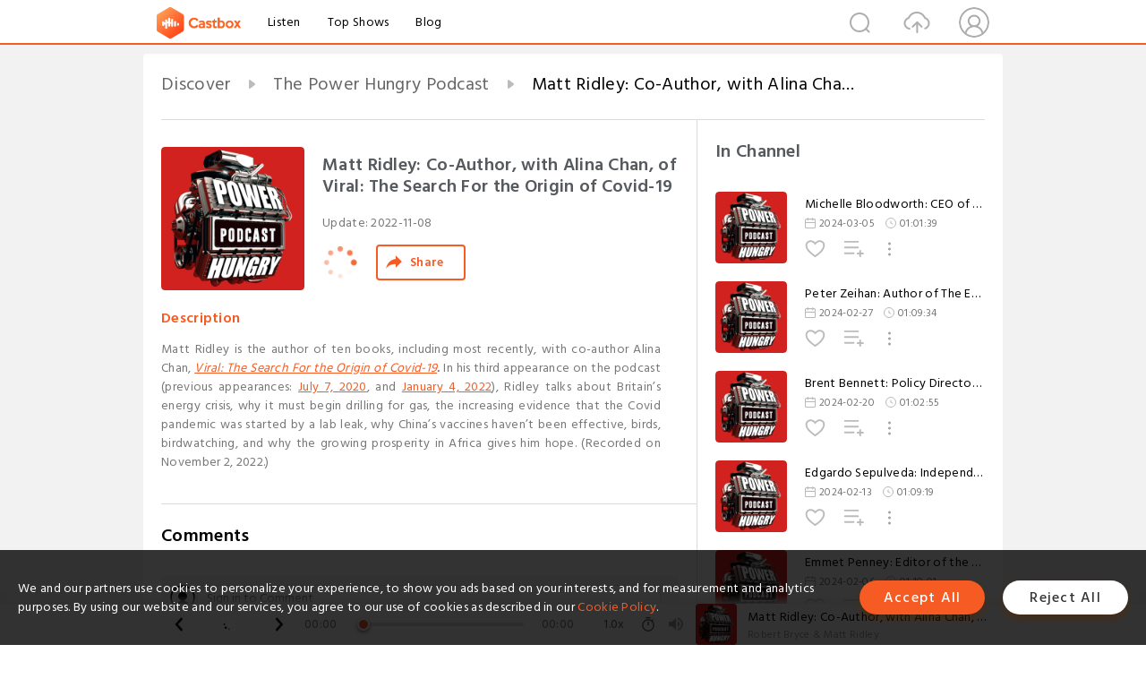

--- FILE ---
content_type: text/html; charset=utf-8
request_url: https://castbox.fm/episode/Matt-Ridley%3A-Co-Author%2C-with-Alina-Chan%2C-of-Viral%3A-The-Search-For-the-Origin-of-Covid-19-id3038807-id546382825
body_size: 22958
content:
<!DOCTYPE html>
<html lang="en">
<head>
  <meta charset="utf-8">
  <title>Matt Ridley: Co-Author, with Alina Chan, of Viral: The Search For the Origin of Covid-19</title>
  <link rel="canonical" href="https://castbox.fm/episode/Matt-Ridley%3A-Co-Author%2C-with-Alina-Chan%2C-of-Viral%3A-The-Search-For-the-Origin-of-Covid-19-id3038807-id546382825" >
  
  <link rel="dns-prefetch" href="https//s3.castbox.fm">
  <link rel="dns-prefetch" href="https//everest.castbox.fm">
  <link rel="dns-prefetch" href="https//data.castbox.fm">
  <meta http-equiv="X-UA-Compatible" content="IE=edge,chrome=1">
  <meta name="viewport" content="width=device-width, initial-scale=1, user-scalable=no" >
  
  <link rel="icon" href="https://s3.castbox.fm/app/castbox/static/images/logo_120.png" type="image/x-icon">
  <meta name="apple-mobile-web-app-title" content="Castbox">
  <meta name="apple-mobile-web-app-capable" content="yes">
  <meta name="twitter:site" content="@CastBox_FM" >
  <meta name="twitter:creator" content="@CastBox_FM">
  <meta name="twitter:domain" content="castbox.fm">
  
      <meta name="twitter:card" content="summary" >
      <meta name="twitter:card" content="player" >
      <meta name="twitter:player" content="https://castbox.fm/app/castbox/player/id3038807/id546382825?v=03" >
      <meta property="twitter:player:height" content="500">
      <meta property="twitter:player:width" content="500">
      <meta name="twitter:player:width" content="500" >
      <meta name="twitter:player:height" content="500" >
      <meta property="og:image:width" content="600" >
      <meta property="og:image:height" content="600" >
      
  <meta property="twitter:title" content="Matt Ridley: Co-Author, with Alina Chan, of Viral: The Search For the Origin of Covid-19" >
  <meta property="twitter:image" content="https://is1-ssl.mzstatic.com/image/thumb/Podcasts211/v4/9c/39/c4/9c39c4aa-375c-f67e-02fd-a360d5817cf1/mza_9050475484857434194.jpg/400x400bb.jpg" >
  <meta property="twitter:description" content="<p>Matt Ridley is the author of ten books, including most recently, with co-author Alina Chan, <a rel=&quot;nofollow&quot;href=&quot;https://www.amazon...." >
  <meta property="al:ios:url" content="castbox://episode/Matt-Ridley%3A-Co-Author%2C-with-Alina-Chan%2C-of-Viral%3A-The-Search-For-the-Origin-of-Covid-19-id3038807-id546382825" >
  <meta property="al:ios:app_store_id" content="1100218439" >
  <meta property="al:ios:app_name" content="Castbox" >
  <meta property="al:android:url" content="castbox://episode/Matt-Ridley%3A-Co-Author%2C-with-Alina-Chan%2C-of-Viral%3A-The-Search-For-the-Origin-of-Covid-19-id3038807-id546382825" >
  <meta property="al:android:package" content="fm.castbox.audiobook.radio.podcast" >
  <meta property="al:android:app_name" content="Castbox" >
  <meta property="al:web:url" content="https://castbox.fm/episode/Matt-Ridley%3A-Co-Author%2C-with-Alina-Chan%2C-of-Viral%3A-The-Search-For-the-Origin-of-Covid-19-id3038807-id546382825" >
  <meta property="fb:app_id" content="1840752496197771" >
  <meta property="og:type" content="article" >
  <meta property="og:site_name" content="Castbox" />
  <meta property="og:url" content="https://castbox.fm/episode/Matt-Ridley%3A-Co-Author%2C-with-Alina-Chan%2C-of-Viral%3A-The-Search-For-the-Origin-of-Covid-19-id3038807-id546382825" >
  <meta property="og:image" content="https://is1-ssl.mzstatic.com/image/thumb/Podcasts211/v4/9c/39/c4/9c39c4aa-375c-f67e-02fd-a360d5817cf1/mza_9050475484857434194.jpg/400x400bb.jpg" >
  <meta property="og:title" content="Matt Ridley: Co-Author, with Alina Chan, of Viral: The Search For the Origin of Covid-19" >
  <meta property="og:description" content="<p>Matt Ridley is the author of ten books, including most recently, with co-author Alina Chan, <a rel=&quot;nofollow&quot;href=&quot;https://www.amazon...." >
  <meta property="twitter:app:id:iphone" content="1243410543">
  <meta property="twitter:app:id:googleplay" content="fm.castbox.audiobook.radio.podcast">
  <meta name="description" content="<p>Matt Ridley is the author of ten books, including most recently, with co-author Alina Chan, <a rel=&quot;nofollow&quot;href=&quot;https://www.amazon...." >
  <meta name="keywords" content="Free iPhone Podcast App, Free Podcast App, Rachel Maddow, Bill Bur Podcast, NPR, WNYC, WBEZ, This American Life, In-audio Search, What is Podcasting, Serial Podcast, On Demand Podcast, Public Radio" >
  <meta name="theme-color" content="rgba(64, 64, 64, 0.9)" />
  <link rel="search" type="application/opensearchdescription+xml" href="https://castbox.fm/opensearch.xml" title="Castbox">
  
  <link href="https://fonts.googleapis.com/css?family=Hind+Siliguri:300,400,500,600" rel="stylesheet"><link rel="stylesheet" type="text/css" href="https://s3.castbox.fm/app/castbox/static/css/slick.min.css" >
  <script type="application/ld+json">
{"@context":"http://schema.org","@type":"BreadcrumbList","itemListElement":[{"@type":"ListItem","position":1,"item":{"@id":"https://castbox.fm/home","name":"Channels","image":"https://s3.castbox.fm/app/castbox/static/images/logo.png"}},{"@type":"ListItem","position":2,"item":{"@id":"https://castbox.fm/channel/The-Power-Hungry-Podcast-id3038807","name":"The%20Power%20Hungry%20Podcast","image":"https://is1-ssl.mzstatic.com/image/thumb/Podcasts211/v4/9c/39/c4/9c39c4aa-375c-f67e-02fd-a360d5817cf1/mza_9050475484857434194.jpg/200x200bb.jpg"}},{"@type":"ListItem","position":3,"item":{"@id":"https://castbox.fm/episode/Matt-Ridley%3A-Co-Author%2C-with-Alina-Chan%2C-of-Viral%3A-The-Search-For-the-Origin-of-Covid-19-id3038807-id546382825","name":"Matt%20Ridley%3A%20Co-Author%2C%20with%20Alina%20Chan%2C%20of%20Viral%3A%20The%20Search%20For%20the%20Origin%20of%20Covid-19","image":"https://is1-ssl.mzstatic.com/image/thumb/Podcasts211/v4/9c/39/c4/9c39c4aa-375c-f67e-02fd-a360d5817cf1/mza_9050475484857434194.jpg/400x400bb.jpg"}}]}
</script>
  <link rel="manifest" id="pwaLink" href="/api/pwa/manifest.json">
  
  
  <script type='text/javascript'>
    if (document.documentElement.clientWidth <= 720) {
      document.documentElement.style.fontSize = document.documentElement.clientWidth / 7.2 + 'px'
    } else {
      document.documentElement.style.fontSize = '100px'
    }
    window.onloadcallback=function(){}
  </script>
  
  <link data-chunk="global" rel="stylesheet" href="https://s3.castbox.fm/webstatic/css/vendors~global.96c36ed4.chunk.css">
<link data-chunk="global" rel="stylesheet" href="https://s3.castbox.fm/webstatic/css/global.c7478bb9.chunk.css">
<link data-chunk="castbox.main" rel="stylesheet" href="https://s3.castbox.fm/webstatic/css/castbox.main.ed6e5c24.chunk.css">
<link data-chunk="ep" rel="stylesheet" href="https://s3.castbox.fm/webstatic/css/ep.fe499db8.chunk.css">
</head>
<body>
  <div id="root"><div class="castboxGlobal"><div style="width:0;height:0"><audio style="width:100%;height:100%" preload="auto"><source src="https://chtbl.com/track/4DG6FG/www.buzzsprout.com/1157633/11646524-matt-ridley-co-author-with-alina-chan-of-viral-the-search-for-the-origin-of-covid-19.mp3"/></audio></div><div class="castboxMain"><div class="mainBox"><div id="castboxHeader"><div class="castboxHeaderContainer"><div class="nav-item left navLogo"><a href="/"><img class="logoTextCover" src="https://s3.castbox.fm/webstatic/images/navLogo.c3d5a81b.png"/></a><a class="nav-item link" href="/home">Listen</a><a class="nav-item link" href="/categories/0">Top Shows</a><a class="nav-item link" href="/blog">Blog</a></div><div><div class="nav-item right topUserNav"><div class="userNav right"><div class="userNav-icon"><img class="userNav-img" src="https://s3.castbox.fm/webstatic/images/userIcon.06c408dc.png"/></div></div></div><div class="nav-item right upload"><a href="/creator/upload"><img class="img" src="https://s3.castbox.fm/webstatic/images/upload_icon.521c956a.png"/></a></div><div class="nav-item right search"><img class="img" src="https://s3.castbox.fm/webstatic/images/search_icon.3958760d.png"/></div></div></div></div><div style="padding-bottom:56px;min-height:100vh" id="childrenBox" class="childrenBox"><div class="topCon"></div><div class="topLeftCon"></div><div class="topRightCon"></div><div class="trackPlay clearfix childContent"><div style="text-align:left" class="guru-breadcrumb"><span class="guru-breadcrumb-item"><span style="max-width:40%" class="breadcrumb-text"><a href="/home">Discover</a></span><img class="breadcrumbImage" src="[data-uri]"/></span><span class="guru-breadcrumb-item"><span style="max-width:40%" class="breadcrumb-text"><a href="/channel/The-Power-Hungry-Podcast-id3038807">The Power Hungry Podcast</a></span><img class="breadcrumbImage" src="[data-uri]"/></span><span class="guru-breadcrumb-item active"><span style="max-width:40%" class="breadcrumb-text">Matt Ridley: Co-Author, with Alina Chan, of Viral: The Search For the Origin of Covid-19</span></span></div><div class="leftContainer"><div class="trackinfo"><div class="trackinfo-cover" data-episode_id="f9c04fe59708c99b8ea069452558602e93a9610b-0e62e3303c78e1a2d704dce8999a3ad12576b104"><div style="display:inline-block;height:100%;width:100%;overflow:hidden;border-radius:4px;background-color:#A9B8AD" class="coverImgContainer"><img style="display:inline-block;opacity:1;width:100%;height:100%" src="https://is1-ssl.mzstatic.com/image/thumb/Podcasts211/v4/9c/39/c4/9c39c4aa-375c-f67e-02fd-a360d5817cf1/mza_9050475484857434194.jpg/400x400bb.jpg" class="cover" alt="Matt Ridley: Co-Author, with Alina Chan, of Viral: The Search For the Origin of Covid-19" title="Matt Ridley: Co-Author, with Alina Chan, of Viral: The Search For the Origin of Covid-19"/></div></div><div class="trackinfo-titleBox"><h1 title="Matt Ridley: Co-Author, with Alina Chan, of Viral: The Search For the Origin of Covid-19" class="trackinfo-title"><div id="box-pro-ellipsis-176877655917342" class="box-ellipsis box-ellipsis-lineClamp"><style>#box-pro-ellipsis-176877655917342{-webkit-line-clamp:2;}</style><span>Matt Ridley: Co-Author, with Alina Chan, of Viral: The Search For the Origin of Covid-19</span></div></h1><div class="trackinfo-con-des"><span class="item">Update: <!-- -->2022-11-08</span><span class="item"></span></div><div class="trackinfo-ctrls"><div class="player_play_btn pause loading " style="display:inline-block;cursor:pointer;margin-right:20px"></div><span><div class="sharePageBtn">Share</div></span></div></div><div class="trackinfo-des-title-wrapper"><p class="trackinfo-des-title ">Description</p></div><div class="trackinfo-des"><span class="box-ellipsis"><div><p>Matt Ridley is the author of ten books, including most recently, with co-author Alina Chan, <a rel="nofollow"href="https://www.amazon.com/Viral-Search-COVID-19-Matt-Ridley/dp/006313912X/ref=tmm_hrd_swatch_0?_encoding=UTF8&qid=&sr="><em>Viral: The Search For the Origin of Covid-19</em></a><b><em>.</em></b><b> </b>In his third appearance on the podcast (previous appearances: <a rel="nofollow"href="https://www.youtube.com/watch?v=G2gxko2n040&t=30s">July 7, 2020</a>, and <a rel="nofollow"href="https://www.youtube.com/watch?v=l4mIV9qsp1Y">January 4, 2022</a>), Ridley talks about Britain’s energy crisis, why it must begin drilling for gas, the increasing evidence that the Covid pandemic was started by a lab leak, why China’s vaccines haven’t been effective, birds, birdwatching, and why the growing prosperity in Africa gives him hope. (Recorded on November 2, 2022.)</p></div></span></div><div class="seeMorebtn seeMorebtn_up"><img class="img" src="[data-uri]"/></div></div><div class="trackPlay-comment"><div id="comments" class="commentList"><div class="commentList-title"><span>Comments<!-- --> </span></div><div class="addComment clearfix"><form class="addCommentForm"><div class="commentInputBox"><input type="text" value="" class="commentInputBox-input" placeholder="Sign in to Comment"/><input type="submit" style="display:none"/></div><div class="userCover"><div style="display:inline-block;height:100%;width:100%;overflow:hidden;border-radius:4px;background-color:#A9B8AD" class="coverImgContainer"><img style="display:inline-block;opacity:1;width:100%;height:100%" src="[data-uri]" class="userCover-img"/></div></div></form></div><div class="commentList-box"><div class="commentListCon"><div></div></div></div></div></div></div><div class="rightContainer"><div class="rightContainer-item"><div class="TrackList"><div class="trackListCon"><div class="clearfix"><div class="trackListCon_title">In Channel</div></div><div class="trackListCon_list" style="height:600px"><div><section class="episodeRow opacityinAnimate"><div class="ep-item isSmall"><div class="ep-item-cover"><a href="/episode/Michelle-Bloodworth%3A-CEO-of-America’s-Power-id3038807-id679933770"><div style="display:inline-block;height:100%;width:100%;overflow:hidden;border-radius:4px;background-color:#A9B8AD" class="coverImgContainer"><img style="display:inline-block;opacity:1;width:100%;height:100%" src="https://is1-ssl.mzstatic.com/image/thumb/Podcasts211/v4/9c/39/c4/9c39c4aa-375c-f67e-02fd-a360d5817cf1/mza_9050475484857434194.jpg/400x400bb.jpg" class="image" alt="Michelle Bloodworth: CEO of America’s Power" title="Michelle Bloodworth: CEO of America’s Power"/></div></a></div><div class="ep-item-con"><a href="/episode/Michelle-Bloodworth%3A-CEO-of-America’s-Power-id3038807-id679933770"><p title="Michelle Bloodworth: CEO of America’s Power" class="ep-item-con-title"><span class="ellipsis" style="display:inline-block">Michelle Bloodworth: CEO of America’s Power</span></p></a><p class="ep-item-con-des"><span class="item icon date">2024-03-05</span><span class="item icon time">01:01:39</span></p><div class="ep-item-con-btns"><p class="btn-item like"></p><span class="btn-item add-2epl"><div class="playlists-modal"><div class="playlists-modal-target"><div class="add-2epl-btn"></div></div></div></span><span class="btn-item add-2epl more-point"><div class="playlists-modal"><div class="playlists-modal-target"><div class="add-2epl-btn epl-more-action"></div></div></div></span></div></div><div class="ep-item-ctrls"><a class="ctrlItem play" href="/episode/Michelle-Bloodworth%3A-CEO-of-America’s-Power-id3038807-id679933770"></a></div></div><div class="audiobox"></div></section><section class="episodeRow opacityinAnimate"><div class="ep-item isSmall"><div class="ep-item-cover"><a href="/episode/Peter-Zeihan%3A-Author-of-The-End-of-the-World-is-Just-the-Beginning%3A-Mapping-the-Collapse-of-Globalization.-id3038807-id677625180"><div style="display:inline-block;height:100%;width:100%;overflow:hidden;border-radius:4px;background-color:#A9B8AD" class="coverImgContainer"><img style="display:inline-block;opacity:1;width:100%;height:100%" src="https://is1-ssl.mzstatic.com/image/thumb/Podcasts211/v4/9c/39/c4/9c39c4aa-375c-f67e-02fd-a360d5817cf1/mza_9050475484857434194.jpg/400x400bb.jpg" class="image" alt="Peter Zeihan: Author of The End of the World is Just the Beginning: Mapping the Collapse of Globalization." title="Peter Zeihan: Author of The End of the World is Just the Beginning: Mapping the Collapse of Globalization."/></div></a></div><div class="ep-item-con"><a href="/episode/Peter-Zeihan%3A-Author-of-The-End-of-the-World-is-Just-the-Beginning%3A-Mapping-the-Collapse-of-Globalization.-id3038807-id677625180"><p title="Peter Zeihan: Author of The End of the World is Just the Beginning: Mapping the Collapse of Globalization." class="ep-item-con-title"><span class="ellipsis" style="display:inline-block">Peter Zeihan: Author of The End of the World is Just the Beginning: Mapping the Collapse of Globalization.</span></p></a><p class="ep-item-con-des"><span class="item icon date">2024-02-27</span><span class="item icon time">01:09:34</span></p><div class="ep-item-con-btns"><p class="btn-item like"></p><span class="btn-item add-2epl"><div class="playlists-modal"><div class="playlists-modal-target"><div class="add-2epl-btn"></div></div></div></span><span class="btn-item add-2epl more-point"><div class="playlists-modal"><div class="playlists-modal-target"><div class="add-2epl-btn epl-more-action"></div></div></div></span></div></div><div class="ep-item-ctrls"><a class="ctrlItem play" href="/episode/Peter-Zeihan%3A-Author-of-The-End-of-the-World-is-Just-the-Beginning%3A-Mapping-the-Collapse-of-Globalization.-id3038807-id677625180"></a></div></div><div class="audiobox"></div></section><section class="episodeRow opacityinAnimate"><div class="ep-item isSmall"><div class="ep-item-cover"><a href="/episode/Brent-Bennett%3A-Policy-Director-for-Life%3APowered%2C-an-Initiative-of-the-Texas-Public-Policy-Foundation-id3038807-id674663738"><div style="display:inline-block;height:100%;width:100%;overflow:hidden;border-radius:4px;background-color:#A9B8AD" class="coverImgContainer"><img style="display:inline-block;opacity:1;width:100%;height:100%" src="https://is1-ssl.mzstatic.com/image/thumb/Podcasts211/v4/9c/39/c4/9c39c4aa-375c-f67e-02fd-a360d5817cf1/mza_9050475484857434194.jpg/400x400bb.jpg" class="image" alt="Brent Bennett: Policy Director for Life:Powered, an Initiative of the Texas Public Policy Foundation" title="Brent Bennett: Policy Director for Life:Powered, an Initiative of the Texas Public Policy Foundation"/></div></a></div><div class="ep-item-con"><a href="/episode/Brent-Bennett%3A-Policy-Director-for-Life%3APowered%2C-an-Initiative-of-the-Texas-Public-Policy-Foundation-id3038807-id674663738"><p title="Brent Bennett: Policy Director for Life:Powered, an Initiative of the Texas Public Policy Foundation" class="ep-item-con-title"><span class="ellipsis" style="display:inline-block">Brent Bennett: Policy Director for Life:Powered, an Initiative of the Texas Public Policy Foundation</span></p></a><p class="ep-item-con-des"><span class="item icon date">2024-02-20</span><span class="item icon time">01:02:55</span></p><div class="ep-item-con-btns"><p class="btn-item like"></p><span class="btn-item add-2epl"><div class="playlists-modal"><div class="playlists-modal-target"><div class="add-2epl-btn"></div></div></div></span><span class="btn-item add-2epl more-point"><div class="playlists-modal"><div class="playlists-modal-target"><div class="add-2epl-btn epl-more-action"></div></div></div></span></div></div><div class="ep-item-ctrls"><a class="ctrlItem play" href="/episode/Brent-Bennett%3A-Policy-Director-for-Life%3APowered%2C-an-Initiative-of-the-Texas-Public-Policy-Foundation-id3038807-id674663738"></a></div></div><div class="audiobox"></div></section><section class="episodeRow opacityinAnimate"><div class="ep-item isSmall"><div class="ep-item-cover"><a href="/episode/Edgardo-Sepulveda%3A-Independent-Consulting-Economist-id3038807-id672678299"><div style="display:inline-block;height:100%;width:100%;overflow:hidden;border-radius:4px;background-color:#A9B8AD" class="coverImgContainer"><img style="display:inline-block;opacity:1;width:100%;height:100%" src="https://is1-ssl.mzstatic.com/image/thumb/Podcasts211/v4/9c/39/c4/9c39c4aa-375c-f67e-02fd-a360d5817cf1/mza_9050475484857434194.jpg/400x400bb.jpg" class="image" alt="Edgardo Sepulveda: Independent Consulting Economist" title="Edgardo Sepulveda: Independent Consulting Economist"/></div></a></div><div class="ep-item-con"><a href="/episode/Edgardo-Sepulveda%3A-Independent-Consulting-Economist-id3038807-id672678299"><p title="Edgardo Sepulveda: Independent Consulting Economist" class="ep-item-con-title"><span class="ellipsis" style="display:inline-block">Edgardo Sepulveda: Independent Consulting Economist</span></p></a><p class="ep-item-con-des"><span class="item icon date">2024-02-13</span><span class="item icon time">01:09:19</span></p><div class="ep-item-con-btns"><p class="btn-item like"></p><span class="btn-item add-2epl"><div class="playlists-modal"><div class="playlists-modal-target"><div class="add-2epl-btn"></div></div></div></span><span class="btn-item add-2epl more-point"><div class="playlists-modal"><div class="playlists-modal-target"><div class="add-2epl-btn epl-more-action"></div></div></div></span></div></div><div class="ep-item-ctrls"><a class="ctrlItem play" href="/episode/Edgardo-Sepulveda%3A-Independent-Consulting-Economist-id3038807-id672678299"></a></div></div><div class="audiobox"></div></section><section class="episodeRow opacityinAnimate"><div class="ep-item isSmall"><div class="ep-item-cover"><a href="/episode/Emmet-Penney%3A-Editor-of-the-Grid-Brief-Newsletter-and-Host-of-the-Nuclear-Barbarians-Podcast-id3038807-id670657270"><div style="display:inline-block;height:100%;width:100%;overflow:hidden;border-radius:4px;background-color:#A9B8AD" class="coverImgContainer"><img style="display:inline-block;opacity:1;width:100%;height:100%" src="https://is1-ssl.mzstatic.com/image/thumb/Podcasts211/v4/9c/39/c4/9c39c4aa-375c-f67e-02fd-a360d5817cf1/mza_9050475484857434194.jpg/400x400bb.jpg" class="image" alt="Emmet Penney: Editor of the Grid Brief Newsletter and Host of the Nuclear Barbarians Podcast" title="Emmet Penney: Editor of the Grid Brief Newsletter and Host of the Nuclear Barbarians Podcast"/></div></a></div><div class="ep-item-con"><a href="/episode/Emmet-Penney%3A-Editor-of-the-Grid-Brief-Newsletter-and-Host-of-the-Nuclear-Barbarians-Podcast-id3038807-id670657270"><p title="Emmet Penney: Editor of the Grid Brief Newsletter and Host of the Nuclear Barbarians Podcast" class="ep-item-con-title"><span class="ellipsis" style="display:inline-block">Emmet Penney: Editor of the Grid Brief Newsletter and Host of the Nuclear Barbarians Podcast</span></p></a><p class="ep-item-con-des"><span class="item icon date">2024-02-06</span><span class="item icon time">01:10:01</span></p><div class="ep-item-con-btns"><p class="btn-item like"></p><span class="btn-item add-2epl"><div class="playlists-modal"><div class="playlists-modal-target"><div class="add-2epl-btn"></div></div></div></span><span class="btn-item add-2epl more-point"><div class="playlists-modal"><div class="playlists-modal-target"><div class="add-2epl-btn epl-more-action"></div></div></div></span></div></div><div class="ep-item-ctrls"><a class="ctrlItem play" href="/episode/Emmet-Penney%3A-Editor-of-the-Grid-Brief-Newsletter-and-Host-of-the-Nuclear-Barbarians-Podcast-id3038807-id670657270"></a></div></div><div class="audiobox"></div></section><section class="episodeRow opacityinAnimate"><div class="ep-item isSmall"><div class="ep-item-cover"><a href="/episode/Meredith-Angwin%3A-Author-of-Shorting-the-Grid%3A-The-Hidden-Fragility-of-Our-Electric-Grid-id3038807-id668723834"><div style="display:inline-block;height:100%;width:100%;overflow:hidden;border-radius:4px;background-color:#A9B8AD" class="coverImgContainer"><img style="display:inline-block;opacity:1;width:100%;height:100%" src="https://is1-ssl.mzstatic.com/image/thumb/Podcasts211/v4/9c/39/c4/9c39c4aa-375c-f67e-02fd-a360d5817cf1/mza_9050475484857434194.jpg/400x400bb.jpg" class="image" alt="Meredith Angwin: Author of Shorting the Grid: The Hidden Fragility of Our Electric Grid" title="Meredith Angwin: Author of Shorting the Grid: The Hidden Fragility of Our Electric Grid"/></div></a></div><div class="ep-item-con"><a href="/episode/Meredith-Angwin%3A-Author-of-Shorting-the-Grid%3A-The-Hidden-Fragility-of-Our-Electric-Grid-id3038807-id668723834"><p title="Meredith Angwin: Author of Shorting the Grid: The Hidden Fragility of Our Electric Grid" class="ep-item-con-title"><span class="ellipsis" style="display:inline-block">Meredith Angwin: Author of Shorting the Grid: The Hidden Fragility of Our Electric Grid</span></p></a><p class="ep-item-con-des"><span class="item icon date">2024-01-30</span><span class="item icon time">43:17</span></p><div class="ep-item-con-btns"><p class="btn-item like"></p><span class="btn-item add-2epl"><div class="playlists-modal"><div class="playlists-modal-target"><div class="add-2epl-btn"></div></div></div></span><span class="btn-item add-2epl more-point"><div class="playlists-modal"><div class="playlists-modal-target"><div class="add-2epl-btn epl-more-action"></div></div></div></span></div></div><div class="ep-item-ctrls"><a class="ctrlItem play" href="/episode/Meredith-Angwin%3A-Author-of-Shorting-the-Grid%3A-The-Hidden-Fragility-of-Our-Electric-Grid-id3038807-id668723834"></a></div></div><div class="audiobox"></div></section><section class="episodeRow opacityinAnimate"><div class="ep-item isSmall"><div class="ep-item-cover"><a href="/episode/Isaac-Orr%3A-Policy-Fellow-at-the-Center-of-the-American-Experiment-id3038807-id667035678"><div style="display:inline-block;height:100%;width:100%;overflow:hidden;border-radius:4px;background-color:#A9B8AD" class="coverImgContainer"><img style="display:inline-block;opacity:1;width:100%;height:100%" src="https://is1-ssl.mzstatic.com/image/thumb/Podcasts211/v4/9c/39/c4/9c39c4aa-375c-f67e-02fd-a360d5817cf1/mza_9050475484857434194.jpg/400x400bb.jpg" class="image" alt="Isaac Orr: Policy Fellow at the Center of the American Experiment" title="Isaac Orr: Policy Fellow at the Center of the American Experiment"/></div></a></div><div class="ep-item-con"><a href="/episode/Isaac-Orr%3A-Policy-Fellow-at-the-Center-of-the-American-Experiment-id3038807-id667035678"><p title="Isaac Orr: Policy Fellow at the Center of the American Experiment" class="ep-item-con-title"><span class="ellipsis" style="display:inline-block">Isaac Orr: Policy Fellow at the Center of the American Experiment</span></p></a><p class="ep-item-con-des"><span class="item icon date">2024-01-23</span><span class="item icon time">58:43</span></p><div class="ep-item-con-btns"><p class="btn-item like"></p><span class="btn-item add-2epl"><div class="playlists-modal"><div class="playlists-modal-target"><div class="add-2epl-btn"></div></div></div></span><span class="btn-item add-2epl more-point"><div class="playlists-modal"><div class="playlists-modal-target"><div class="add-2epl-btn epl-more-action"></div></div></div></span></div></div><div class="ep-item-ctrls"><a class="ctrlItem play" href="/episode/Isaac-Orr%3A-Policy-Fellow-at-the-Center-of-the-American-Experiment-id3038807-id667035678"></a></div></div><div class="audiobox"></div></section><section class="episodeRow opacityinAnimate"><div class="ep-item isSmall"><div class="ep-item-cover"><a href="/episode/Dan-Crenshaw%3A-U.S.-Representative-from-Texas’-2nd-Congressional-District-id3038807-id665207090"><div style="display:inline-block;height:100%;width:100%;overflow:hidden;border-radius:4px;background-color:#A9B8AD" class="coverImgContainer"><img style="display:inline-block;opacity:1;width:100%;height:100%" src="https://is1-ssl.mzstatic.com/image/thumb/Podcasts211/v4/9c/39/c4/9c39c4aa-375c-f67e-02fd-a360d5817cf1/mza_9050475484857434194.jpg/400x400bb.jpg" class="image" alt="Dan Crenshaw: U.S. Representative from Texas’ 2nd Congressional District" title="Dan Crenshaw: U.S. Representative from Texas’ 2nd Congressional District"/></div></a></div><div class="ep-item-con"><a href="/episode/Dan-Crenshaw%3A-U.S.-Representative-from-Texas’-2nd-Congressional-District-id3038807-id665207090"><p title="Dan Crenshaw: U.S. Representative from Texas’ 2nd Congressional District" class="ep-item-con-title"><span class="ellipsis" style="display:inline-block">Dan Crenshaw: U.S. Representative from Texas’ 2nd Congressional District</span></p></a><p class="ep-item-con-des"><span class="item icon date">2024-01-16</span><span class="item icon time">45:26</span></p><div class="ep-item-con-btns"><p class="btn-item like"></p><span class="btn-item add-2epl"><div class="playlists-modal"><div class="playlists-modal-target"><div class="add-2epl-btn"></div></div></div></span><span class="btn-item add-2epl more-point"><div class="playlists-modal"><div class="playlists-modal-target"><div class="add-2epl-btn epl-more-action"></div></div></div></span></div></div><div class="ep-item-ctrls"><a class="ctrlItem play" href="/episode/Dan-Crenshaw%3A-U.S.-Representative-from-Texas’-2nd-Congressional-District-id3038807-id665207090"></a></div></div><div class="audiobox"></div></section><section class="episodeRow opacityinAnimate"><div class="ep-item isSmall"><div class="ep-item-cover"><a href="/episode/Ruy-Teixeira%3A-Co-author%2C-with-John-Judis%2C-of-&quot;Where-Have-All-the-Democrats-Gone--The-Soul-of-the-Party-in-the-Age-of-Extremes&quot;-id3038807-id663408909"><div style="display:inline-block;height:100%;width:100%;overflow:hidden;border-radius:4px;background-color:#A9B8AD" class="coverImgContainer"><img style="display:inline-block;opacity:1;width:100%;height:100%" src="https://is1-ssl.mzstatic.com/image/thumb/Podcasts211/v4/9c/39/c4/9c39c4aa-375c-f67e-02fd-a360d5817cf1/mza_9050475484857434194.jpg/400x400bb.jpg" class="image" alt="Ruy Teixeira: Co-author, with John Judis, of &quot;Where Have All the Democrats Gone? The Soul of the Party in the Age of Extremes&quot;" title="Ruy Teixeira: Co-author, with John Judis, of &quot;Where Have All the Democrats Gone? The Soul of the Party in the Age of Extremes&quot;"/></div></a></div><div class="ep-item-con"><a href="/episode/Ruy-Teixeira%3A-Co-author%2C-with-John-Judis%2C-of-&quot;Where-Have-All-the-Democrats-Gone--The-Soul-of-the-Party-in-the-Age-of-Extremes&quot;-id3038807-id663408909"><p title="Ruy Teixeira: Co-author, with John Judis, of &quot;Where Have All the Democrats Gone? The Soul of the Party in the Age of Extremes&quot;" class="ep-item-con-title"><span class="ellipsis" style="display:inline-block">Ruy Teixeira: Co-author, with John Judis, of &quot;Where Have All the Democrats Gone? The Soul of the Party in the Age of Extremes&quot;</span></p></a><p class="ep-item-con-des"><span class="item icon date">2024-01-09</span><span class="item icon time">01:09:37</span></p><div class="ep-item-con-btns"><p class="btn-item like"></p><span class="btn-item add-2epl"><div class="playlists-modal"><div class="playlists-modal-target"><div class="add-2epl-btn"></div></div></div></span><span class="btn-item add-2epl more-point"><div class="playlists-modal"><div class="playlists-modal-target"><div class="add-2epl-btn epl-more-action"></div></div></div></span></div></div><div class="ep-item-ctrls"><a class="ctrlItem play" href="/episode/Ruy-Teixeira%3A-Co-author%2C-with-John-Judis%2C-of-&quot;Where-Have-All-the-Democrats-Gone--The-Soul-of-the-Party-in-the-Age-of-Extremes&quot;-id3038807-id663408909"></a></div></div><div class="audiobox"></div></section><section class="episodeRow opacityinAnimate"><div class="ep-item isSmall"><div class="ep-item-cover"><a href="/episode/Everett-Waller%3A-Chairman-of-the-Osage-Minerals-Council-id3038807-id661781455"><div style="display:inline-block;height:100%;width:100%;overflow:hidden;border-radius:4px;background-color:#A9B8AD" class="coverImgContainer"><img style="display:inline-block;opacity:1;width:100%;height:100%" src="https://is1-ssl.mzstatic.com/image/thumb/Podcasts211/v4/9c/39/c4/9c39c4aa-375c-f67e-02fd-a360d5817cf1/mza_9050475484857434194.jpg/400x400bb.jpg" class="image" alt="Everett Waller: Chairman of the Osage Minerals Council" title="Everett Waller: Chairman of the Osage Minerals Council"/></div></a></div><div class="ep-item-con"><a href="/episode/Everett-Waller%3A-Chairman-of-the-Osage-Minerals-Council-id3038807-id661781455"><p title="Everett Waller: Chairman of the Osage Minerals Council" class="ep-item-con-title"><span class="ellipsis" style="display:inline-block">Everett Waller: Chairman of the Osage Minerals Council</span></p></a><p class="ep-item-con-des"><span class="item icon date">2024-01-02</span><span class="item icon time">01:00:56</span></p><div class="ep-item-con-btns"><p class="btn-item like"></p><span class="btn-item add-2epl"><div class="playlists-modal"><div class="playlists-modal-target"><div class="add-2epl-btn"></div></div></div></span><span class="btn-item add-2epl more-point"><div class="playlists-modal"><div class="playlists-modal-target"><div class="add-2epl-btn epl-more-action"></div></div></div></span></div></div><div class="ep-item-ctrls"><a class="ctrlItem play" href="/episode/Everett-Waller%3A-Chairman-of-the-Osage-Minerals-Council-id3038807-id661781455"></a></div></div><div class="audiobox"></div></section><section class="episodeRow opacityinAnimate"><div class="ep-item isSmall"><div class="ep-item-cover"><a href="/episode/Rod-Adams%3A-Managing-Partner-at-Nucleation-Capital-and-Publisher-of-Atomic-Insights-id3038807-id660169290"><div style="display:inline-block;height:100%;width:100%;overflow:hidden;border-radius:4px;background-color:#A9B8AD" class="coverImgContainer"><img style="display:inline-block;opacity:1;width:100%;height:100%" src="https://is1-ssl.mzstatic.com/image/thumb/Podcasts211/v4/9c/39/c4/9c39c4aa-375c-f67e-02fd-a360d5817cf1/mza_9050475484857434194.jpg/400x400bb.jpg" class="image" alt="Rod Adams: Managing Partner at Nucleation Capital and Publisher of Atomic Insights" title="Rod Adams: Managing Partner at Nucleation Capital and Publisher of Atomic Insights"/></div></a></div><div class="ep-item-con"><a href="/episode/Rod-Adams%3A-Managing-Partner-at-Nucleation-Capital-and-Publisher-of-Atomic-Insights-id3038807-id660169290"><p title="Rod Adams: Managing Partner at Nucleation Capital and Publisher of Atomic Insights" class="ep-item-con-title"><span class="ellipsis" style="display:inline-block">Rod Adams: Managing Partner at Nucleation Capital and Publisher of Atomic Insights</span></p></a><p class="ep-item-con-des"><span class="item icon date">2023-12-26</span><span class="item icon time">01:04:15</span></p><div class="ep-item-con-btns"><p class="btn-item like"></p><span class="btn-item add-2epl"><div class="playlists-modal"><div class="playlists-modal-target"><div class="add-2epl-btn"></div></div></div></span><span class="btn-item add-2epl more-point"><div class="playlists-modal"><div class="playlists-modal-target"><div class="add-2epl-btn epl-more-action"></div></div></div></span></div></div><div class="ep-item-ctrls"><a class="ctrlItem play" href="/episode/Rod-Adams%3A-Managing-Partner-at-Nucleation-Capital-and-Publisher-of-Atomic-Insights-id3038807-id660169290"></a></div></div><div class="audiobox"></div></section><section class="episodeRow opacityinAnimate"><div class="ep-item isSmall"><div class="ep-item-cover"><a href="/episode/H.W.-Brands%3A-Historian-and-Professor%2C-University-of-Texas-at-Austin-id3038807-id658260365"><div style="display:inline-block;height:100%;width:100%;overflow:hidden;border-radius:4px;background-color:#A9B8AD" class="coverImgContainer"><img style="display:inline-block;opacity:1;width:100%;height:100%" src="https://is1-ssl.mzstatic.com/image/thumb/Podcasts211/v4/9c/39/c4/9c39c4aa-375c-f67e-02fd-a360d5817cf1/mza_9050475484857434194.jpg/400x400bb.jpg" class="image" alt="H.W. Brands: Historian and Professor, University of Texas at Austin" title="H.W. Brands: Historian and Professor, University of Texas at Austin"/></div></a></div><div class="ep-item-con"><a href="/episode/H.W.-Brands%3A-Historian-and-Professor%2C-University-of-Texas-at-Austin-id3038807-id658260365"><p title="H.W. Brands: Historian and Professor, University of Texas at Austin" class="ep-item-con-title"><span class="ellipsis" style="display:inline-block">H.W. Brands: Historian and Professor, University of Texas at Austin</span></p></a><p class="ep-item-con-des"><span class="item icon date">2023-12-19</span><span class="item icon time">01:23:08</span></p><div class="ep-item-con-btns"><p class="btn-item like"></p><span class="btn-item add-2epl"><div class="playlists-modal"><div class="playlists-modal-target"><div class="add-2epl-btn"></div></div></div></span><span class="btn-item add-2epl more-point"><div class="playlists-modal"><div class="playlists-modal-target"><div class="add-2epl-btn epl-more-action"></div></div></div></span></div></div><div class="ep-item-ctrls"><a class="ctrlItem play" href="/episode/H.W.-Brands%3A-Historian-and-Professor%2C-University-of-Texas-at-Austin-id3038807-id658260365"></a></div></div><div class="audiobox"></div></section><section class="episodeRow opacityinAnimate"><div class="ep-item isSmall"><div class="ep-item-cover"><a href="/episode/Richard-Lindzen%3A-Professor-of-Atmospheric-Science-Emeritus%2C-Massachusetts-Institute-of-Technology-id3038807-id655746072"><div style="display:inline-block;height:100%;width:100%;overflow:hidden;border-radius:4px;background-color:#A9B8AD" class="coverImgContainer"><img style="display:inline-block;opacity:1;width:100%;height:100%" src="https://is1-ssl.mzstatic.com/image/thumb/Podcasts211/v4/9c/39/c4/9c39c4aa-375c-f67e-02fd-a360d5817cf1/mza_9050475484857434194.jpg/400x400bb.jpg" class="image" alt="Richard Lindzen: Professor of Atmospheric Science Emeritus, Massachusetts Institute of Technology" title="Richard Lindzen: Professor of Atmospheric Science Emeritus, Massachusetts Institute of Technology"/></div></a></div><div class="ep-item-con"><a href="/episode/Richard-Lindzen%3A-Professor-of-Atmospheric-Science-Emeritus%2C-Massachusetts-Institute-of-Technology-id3038807-id655746072"><p title="Richard Lindzen: Professor of Atmospheric Science Emeritus, Massachusetts Institute of Technology" class="ep-item-con-title"><span class="ellipsis" style="display:inline-block">Richard Lindzen: Professor of Atmospheric Science Emeritus, Massachusetts Institute of Technology</span></p></a><p class="ep-item-con-des"><span class="item icon date">2023-12-12</span><span class="item icon time">01:09:25</span></p><div class="ep-item-con-btns"><p class="btn-item like"></p><span class="btn-item add-2epl"><div class="playlists-modal"><div class="playlists-modal-target"><div class="add-2epl-btn"></div></div></div></span><span class="btn-item add-2epl more-point"><div class="playlists-modal"><div class="playlists-modal-target"><div class="add-2epl-btn epl-more-action"></div></div></div></span></div></div><div class="ep-item-ctrls"><a class="ctrlItem play" href="/episode/Richard-Lindzen%3A-Professor-of-Atmospheric-Science-Emeritus%2C-Massachusetts-Institute-of-Technology-id3038807-id655746072"></a></div></div><div class="audiobox"></div></section><section class="episodeRow opacityinAnimate"><div class="ep-item isSmall"><div class="ep-item-cover"><a href="/episode/Grace-Stanke%3A-Miss-America-2023-id3038807-id653938475"><div style="display:inline-block;height:100%;width:100%;overflow:hidden;border-radius:4px;background-color:#A9B8AD" class="coverImgContainer"><img style="display:inline-block;opacity:1;width:100%;height:100%" src="https://is1-ssl.mzstatic.com/image/thumb/Podcasts211/v4/9c/39/c4/9c39c4aa-375c-f67e-02fd-a360d5817cf1/mza_9050475484857434194.jpg/400x400bb.jpg" class="image" alt="Grace Stanke: Miss America 2023" title="Grace Stanke: Miss America 2023"/></div></a></div><div class="ep-item-con"><a href="/episode/Grace-Stanke%3A-Miss-America-2023-id3038807-id653938475"><p title="Grace Stanke: Miss America 2023" class="ep-item-con-title"><span class="ellipsis" style="display:inline-block">Grace Stanke: Miss America 2023</span></p></a><p class="ep-item-con-des"><span class="item icon date">2023-12-05</span><span class="item icon time">01:00:45</span></p><div class="ep-item-con-btns"><p class="btn-item like"></p><span class="btn-item add-2epl"><div class="playlists-modal"><div class="playlists-modal-target"><div class="add-2epl-btn"></div></div></div></span><span class="btn-item add-2epl more-point"><div class="playlists-modal"><div class="playlists-modal-target"><div class="add-2epl-btn epl-more-action"></div></div></div></span></div></div><div class="ep-item-ctrls"><a class="ctrlItem play" href="/episode/Grace-Stanke%3A-Miss-America-2023-id3038807-id653938475"></a></div></div><div class="audiobox"></div></section><section class="episodeRow opacityinAnimate"><div class="ep-item isSmall"><div class="ep-item-cover"><a href="/episode/George-Yates%3A-CEO-of-Heyco-Energy-Group%2C-a-Dallas-Based-Oil-and-Gas-Company-id3038807-id652289105"><div style="display:inline-block;height:100%;width:100%;overflow:hidden;border-radius:4px;background-color:#A9B8AD" class="coverImgContainer"><img style="display:inline-block;opacity:1;width:100%;height:100%" src="https://is1-ssl.mzstatic.com/image/thumb/Podcasts211/v4/9c/39/c4/9c39c4aa-375c-f67e-02fd-a360d5817cf1/mza_9050475484857434194.jpg/400x400bb.jpg" class="image" alt="George Yates: CEO of Heyco Energy Group, a Dallas-Based Oil and Gas Company" title="George Yates: CEO of Heyco Energy Group, a Dallas-Based Oil and Gas Company"/></div></a></div><div class="ep-item-con"><a href="/episode/George-Yates%3A-CEO-of-Heyco-Energy-Group%2C-a-Dallas-Based-Oil-and-Gas-Company-id3038807-id652289105"><p title="George Yates: CEO of Heyco Energy Group, a Dallas-Based Oil and Gas Company" class="ep-item-con-title"><span class="ellipsis" style="display:inline-block">George Yates: CEO of Heyco Energy Group, a Dallas-Based Oil and Gas Company</span></p></a><p class="ep-item-con-des"><span class="item icon date">2023-11-28</span><span class="item icon time">58:36</span></p><div class="ep-item-con-btns"><p class="btn-item like"></p><span class="btn-item add-2epl"><div class="playlists-modal"><div class="playlists-modal-target"><div class="add-2epl-btn"></div></div></div></span><span class="btn-item add-2epl more-point"><div class="playlists-modal"><div class="playlists-modal-target"><div class="add-2epl-btn epl-more-action"></div></div></div></span></div></div><div class="ep-item-ctrls"><a class="ctrlItem play" href="/episode/George-Yates%3A-CEO-of-Heyco-Energy-Group%2C-a-Dallas-Based-Oil-and-Gas-Company-id3038807-id652289105"></a></div></div><div class="audiobox"></div></section><section class="episodeRow opacityinAnimate"><div class="ep-item isSmall"><div class="ep-item-cover"><a href="/episode/Kathryn-Porter%3A-British-Energy-Consultant-id3038807-id650326272"><div style="display:inline-block;height:100%;width:100%;overflow:hidden;border-radius:4px;background-color:#A9B8AD" class="coverImgContainer"><img style="display:inline-block;opacity:1;width:100%;height:100%" src="https://is1-ssl.mzstatic.com/image/thumb/Podcasts211/v4/9c/39/c4/9c39c4aa-375c-f67e-02fd-a360d5817cf1/mza_9050475484857434194.jpg/400x400bb.jpg" class="image" alt="Kathryn Porter: British Energy Consultant" title="Kathryn Porter: British Energy Consultant"/></div></a></div><div class="ep-item-con"><a href="/episode/Kathryn-Porter%3A-British-Energy-Consultant-id3038807-id650326272"><p title="Kathryn Porter: British Energy Consultant" class="ep-item-con-title"><span class="ellipsis" style="display:inline-block">Kathryn Porter: British Energy Consultant</span></p></a><p class="ep-item-con-des"><span class="item icon date">2023-11-21</span><span class="item icon time">01:09:31</span></p><div class="ep-item-con-btns"><p class="btn-item like"></p><span class="btn-item add-2epl"><div class="playlists-modal"><div class="playlists-modal-target"><div class="add-2epl-btn"></div></div></div></span><span class="btn-item add-2epl more-point"><div class="playlists-modal"><div class="playlists-modal-target"><div class="add-2epl-btn epl-more-action"></div></div></div></span></div></div><div class="ep-item-ctrls"><a class="ctrlItem play" href="/episode/Kathryn-Porter%3A-British-Energy-Consultant-id3038807-id650326272"></a></div></div><div class="audiobox"></div></section><section class="episodeRow opacityinAnimate"><div class="ep-item isSmall"><div class="ep-item-cover"><a href="/episode/Tony-Abbott%3A-Former-Prime-Minister-of-Australia-id3038807-id648561578"><div style="display:inline-block;height:100%;width:100%;overflow:hidden;border-radius:4px;background-color:#A9B8AD" class="coverImgContainer"><img style="display:inline-block;opacity:1;width:100%;height:100%" src="https://is1-ssl.mzstatic.com/image/thumb/Podcasts211/v4/9c/39/c4/9c39c4aa-375c-f67e-02fd-a360d5817cf1/mza_9050475484857434194.jpg/400x400bb.jpg" class="image" alt="Tony Abbott: Former Prime Minister of Australia" title="Tony Abbott: Former Prime Minister of Australia"/></div></a></div><div class="ep-item-con"><a href="/episode/Tony-Abbott%3A-Former-Prime-Minister-of-Australia-id3038807-id648561578"><p title="Tony Abbott: Former Prime Minister of Australia" class="ep-item-con-title"><span class="ellipsis" style="display:inline-block">Tony Abbott: Former Prime Minister of Australia</span></p></a><p class="ep-item-con-des"><span class="item icon date">2023-11-14</span><span class="item icon time">37:11</span></p><div class="ep-item-con-btns"><p class="btn-item like"></p><span class="btn-item add-2epl"><div class="playlists-modal"><div class="playlists-modal-target"><div class="add-2epl-btn"></div></div></div></span><span class="btn-item add-2epl more-point"><div class="playlists-modal"><div class="playlists-modal-target"><div class="add-2epl-btn epl-more-action"></div></div></div></span></div></div><div class="ep-item-ctrls"><a class="ctrlItem play" href="/episode/Tony-Abbott%3A-Former-Prime-Minister-of-Australia-id3038807-id648561578"></a></div></div><div class="audiobox"></div></section><section class="episodeRow opacityinAnimate"><div class="ep-item isSmall"><div class="ep-item-cover"><a href="/episode/Travis-Fisher%3A-Director-of-Energy-and-Environmental-Policy-Studies-at-the-Cato-Institute-id3038807-id646796045"><div style="display:inline-block;height:100%;width:100%;overflow:hidden;border-radius:4px;background-color:#A9B8AD" class="coverImgContainer"><img style="display:inline-block;opacity:1;width:100%;height:100%" src="https://is1-ssl.mzstatic.com/image/thumb/Podcasts211/v4/9c/39/c4/9c39c4aa-375c-f67e-02fd-a360d5817cf1/mza_9050475484857434194.jpg/400x400bb.jpg" class="image" alt="Travis Fisher: Director of Energy and Environmental Policy Studies at the Cato Institute" title="Travis Fisher: Director of Energy and Environmental Policy Studies at the Cato Institute"/></div></a></div><div class="ep-item-con"><a href="/episode/Travis-Fisher%3A-Director-of-Energy-and-Environmental-Policy-Studies-at-the-Cato-Institute-id3038807-id646796045"><p title="Travis Fisher: Director of Energy and Environmental Policy Studies at the Cato Institute" class="ep-item-con-title"><span class="ellipsis" style="display:inline-block">Travis Fisher: Director of Energy and Environmental Policy Studies at the Cato Institute</span></p></a><p class="ep-item-con-des"><span class="item icon date">2023-11-07</span><span class="item icon time">01:04:32</span></p><div class="ep-item-con-btns"><p class="btn-item like"></p><span class="btn-item add-2epl"><div class="playlists-modal"><div class="playlists-modal-target"><div class="add-2epl-btn"></div></div></div></span><span class="btn-item add-2epl more-point"><div class="playlists-modal"><div class="playlists-modal-target"><div class="add-2epl-btn epl-more-action"></div></div></div></span></div></div><div class="ep-item-ctrls"><a class="ctrlItem play" href="/episode/Travis-Fisher%3A-Director-of-Energy-and-Environmental-Policy-Studies-at-the-Cato-Institute-id3038807-id646796045"></a></div></div><div class="audiobox"></div></section><section class="episodeRow opacityinAnimate"><div class="ep-item isSmall"><div class="ep-item-cover"><a href="/episode/Sebastien-Lai%3A-Son-of-Imprisoned-Pro-Democracy-Leader-Jimmy-Lai-id3038807-id644935591"><div style="display:inline-block;height:100%;width:100%;overflow:hidden;border-radius:4px;background-color:#A9B8AD" class="coverImgContainer"><img style="display:inline-block;opacity:1;width:100%;height:100%" src="https://is1-ssl.mzstatic.com/image/thumb/Podcasts211/v4/9c/39/c4/9c39c4aa-375c-f67e-02fd-a360d5817cf1/mza_9050475484857434194.jpg/400x400bb.jpg" class="image" alt="Sebastien Lai: Son of Imprisoned Pro-Democracy Leader Jimmy Lai" title="Sebastien Lai: Son of Imprisoned Pro-Democracy Leader Jimmy Lai"/></div></a></div><div class="ep-item-con"><a href="/episode/Sebastien-Lai%3A-Son-of-Imprisoned-Pro-Democracy-Leader-Jimmy-Lai-id3038807-id644935591"><p title="Sebastien Lai: Son of Imprisoned Pro-Democracy Leader Jimmy Lai" class="ep-item-con-title"><span class="ellipsis" style="display:inline-block">Sebastien Lai: Son of Imprisoned Pro-Democracy Leader Jimmy Lai</span></p></a><p class="ep-item-con-des"><span class="item icon date">2023-10-31</span><span class="item icon time">01:02:46</span></p><div class="ep-item-con-btns"><p class="btn-item like"></p><span class="btn-item add-2epl"><div class="playlists-modal"><div class="playlists-modal-target"><div class="add-2epl-btn"></div></div></div></span><span class="btn-item add-2epl more-point"><div class="playlists-modal"><div class="playlists-modal-target"><div class="add-2epl-btn epl-more-action"></div></div></div></span></div></div><div class="ep-item-ctrls"><a class="ctrlItem play" href="/episode/Sebastien-Lai%3A-Son-of-Imprisoned-Pro-Democracy-Leader-Jimmy-Lai-id3038807-id644935591"></a></div></div><div class="audiobox"></div></section><section class="episodeRow opacityinAnimate"><div class="ep-item isSmall"><div class="ep-item-cover"><a href="/episode/Jeff-Sandefer%3A-Co-Founder-of-Acton-Academy-id3038807-id643095094"><div style="display:inline-block;height:100%;width:100%;overflow:hidden;border-radius:4px;background-color:#A9B8AD" class="coverImgContainer"><img style="display:inline-block;opacity:1;width:100%;height:100%" src="https://is1-ssl.mzstatic.com/image/thumb/Podcasts211/v4/9c/39/c4/9c39c4aa-375c-f67e-02fd-a360d5817cf1/mza_9050475484857434194.jpg/400x400bb.jpg" class="image" alt="Jeff Sandefer: Co-Founder of Acton Academy" title="Jeff Sandefer: Co-Founder of Acton Academy"/></div></a></div><div class="ep-item-con"><a href="/episode/Jeff-Sandefer%3A-Co-Founder-of-Acton-Academy-id3038807-id643095094"><p title="Jeff Sandefer: Co-Founder of Acton Academy" class="ep-item-con-title"><span class="ellipsis" style="display:inline-block">Jeff Sandefer: Co-Founder of Acton Academy</span></p></a><p class="ep-item-con-des"><span class="item icon date">2023-10-24</span><span class="item icon time">01:05:28</span></p><div class="ep-item-con-btns"><p class="btn-item like"></p><span class="btn-item add-2epl"><div class="playlists-modal"><div class="playlists-modal-target"><div class="add-2epl-btn"></div></div></div></span><span class="btn-item add-2epl more-point"><div class="playlists-modal"><div class="playlists-modal-target"><div class="add-2epl-btn epl-more-action"></div></div></div></span></div></div><div class="ep-item-ctrls"><a class="ctrlItem play" href="/episode/Jeff-Sandefer%3A-Co-Founder-of-Acton-Academy-id3038807-id643095094"></a></div></div><div class="audiobox"></div></section><div style="text-align:center" id="LoadInline"><img style="width:.84rem;max-width:64px;height:.84rem;max-height:64px" src="[data-uri]" alt="loading"/></div></div></div></div></div></div><div class="rightContainer-item adBanner fadeInUp animated"><div style="display:none"></div></div><div class="footer-wrapper "><div class="rightContainer-item downloadPlay"><div class="downloadPlay-title-empty"></div><div class="downloadPlay-item clearfix google"><div class="link"><a target="_black" href="https://play.google.com/store/apps/details?id=fm.castbox.audiobook.radio.podcast&amp;referrer=utm_source%3Dcastbox_web%26utm_medium%3Dlink%26utm_campaign%3Dweb_right_bar%26utm_content%3D"><img style="width:100%" class="store" src="https://s3.castbox.fm/fa/00/5a/19fd024f1fa0d92ce80cd72cfe.png" alt="Google Play" title="Google Play"/></a></div><div class="text">Download from Google Play</div></div><div class="downloadPlay-item clearfix google"><div class="link"><a target="_black" href="https://itunes.apple.com/app/castbox-radio/id1243410543?pt=118301901&amp;mt=8&amp;ct=web_right_bar"><img style="width:100%" class="store" src="https://s3.castbox.fm/8a/81/60/605a1c40698998c6ff2ba624ea.png" alt="Castbox" title="App Store"/></a></div><div class="text">Download from App Store</div></div></div><div class="rightFooter rightContainer-item clearfix"><ul class="footerLinks"><li class="footerLinks-item"><a href="https://helpcenter.castbox.fm/portal/kb">FAQs</a></li></ul><div class="footerCounrtySel"><div><div class="footer_select_country"><img class="countryCover" src="/app/castbox/static/images/flags/us.svg" alt="us"/><span class="countryName">United States</span></div></div></div></div></div></div></div></div><div class="mainBoxFooter"><div class="castboxFooterBar"><div class="footemain"><div class="PlayControl"><span class="back icon"></span><span class="playBtn icon pause loading"></span><span class="forward icon"></span></div><div class="sticker"><div class="player-stick"><div class="current-time">00:00</div><div class="player-stick-coat"><div class="PlayerStickBar"><div style="left:0%" class="circleBar"></div><div style="width:0%" class="playerStick"></div></div></div><div class="duration">00:00</div></div></div><div class="playbackRate"><div class="playbackRate-value">x</div><div class="playbackRate-list hide"><p class="playbackRate-list-item">0.5<!-- -->x</p><p class="playbackRate-list-item">0.8<!-- -->x</p><p class="playbackRate-list-item">1.0<!-- -->x</p><p class="playbackRate-list-item">1.25<!-- -->x</p><p class="playbackRate-list-item">1.5<!-- -->x</p><p class="playbackRate-list-item">2.0<!-- -->x</p><p class="playbackRate-list-item">3.0<!-- -->x</p></div></div><div class="playbackRate timing icon"><div class="playbackRate-value"><img src="[data-uri]"/></div><div class="playbackRate-list hide"><p class="playbackRate-list-title">Sleep Timer</p><p class="playbackRate-list-item">Off</p><p class="playbackRate-list-item">End of Episode</p><p class="playbackRate-list-item">5 Minutes</p><p class="playbackRate-list-item">10 Minutes</p><p class="playbackRate-list-item">15 Minutes</p><p class="playbackRate-list-item">30 Minutes</p><p class="playbackRate-list-item">45 Minutes</p><p class="playbackRate-list-item">60 Minutes</p><p class="playbackRate-list-item">120 Minutes</p></div></div><div class="volumeCtrl"><img class="volumeCtrl-img" src="https://s3.castbox.fm/webstatic/images/volume.86474be8.png"/><div style="height:0;padding:0;border:0;overflow:hidden" class="volumeCtrl-sliderCon"></div></div><div class="footerFeed"><div class="leftImg"><a href="/episode/Matt-Ridley%3A-Co-Author%2C-with-Alina-Chan%2C-of-Viral%3A-The-Search-For-the-Origin-of-Covid-19-id3038807-id546382825"><div style="display:inline-block;height:100%;width:100%;overflow:hidden;border-radius:4px;background-color:#A9B8AD" class="coverImgContainer"><img style="display:inline-block;opacity:1;width:100%;height:100%" src="https://is1-ssl.mzstatic.com/image/thumb/Podcasts211/v4/9c/39/c4/9c39c4aa-375c-f67e-02fd-a360d5817cf1/mza_9050475484857434194.jpg/400x400bb.jpg" alt="Matt Ridley: Co-Author, with Alina Chan, of Viral: The Search For the Origin of Covid-19" title="Matt Ridley: Co-Author, with Alina Chan, of Viral: The Search For the Origin of Covid-19"/></div></a></div><div class="rightText"><h1 class="title ellipsis">Matt Ridley: Co-Author, with Alina Chan, of Viral: The Search For the Origin of Covid-19</h1><h1 class="author ellipsis">Robert Bryce &amp; Matt Ridley</h1></div></div></div></div></div></div></div><div class="Toastify"></div></div></div>
  <script>
    window.__INITIAL_STATE__ = "%7B%22ch%22%3A%7B%22chInfo%22%3A%7B%22episode_count%22%3A222%2C%22x_play_base%22%3A0%2C%22stat_cover_ext_color%22%3Atrue%2C%22keywords%22%3A%5B%22innovation%22%2C%22Science%22%2C%22energy%22%2C%22nuclear%22%2C%22power%20hungry%22%2C%22News%22%2C%22News%20Commentary%22%2C%22electricity%22%2C%22juice%22%2C%22climate%22%2C%22poverty%22%2C%22power%22%2C%22robert%20bryce%22%5D%2C%22cover_ext_color%22%3A%22-5629421%22%2C%22mongo_id%22%3A%225ef4041bbe48032ae23f7d56%22%2C%22show_id%22%3A%225ef4041bbe48032ae23f7d56%22%2C%22copyright%22%3A%22%C2%A9%202024%20The%20Power%20Hungry%20Podcast%22%2C%22author%22%3A%22Robert%20Bryce%22%2C%22is_key_channel%22%3Atrue%2C%22audiobook_categories%22%3A%5B%5D%2C%22comment_count%22%3A5%2C%22website%22%3A%22http%3A%2F%2Frobertbryce.com%2Fpower-hungry-podcast%2F%22%2C%22rss_url%22%3A%22https%3A%2F%2Ffeeds.buzzsprout.com%2F1157633.rss%22%2C%22description%22%3A%22The%20Power%20Hungry%20podcast%20spotlights%20energy%2C%20power%2C%20innovation%2C%20and%20politics.%20Author%20and%20journalist%20Robert%20Bryce%20talks%20with%20top%20thinkers%2C%20writers%2C%20and%20influencers.%20%22%2C%22tags%22%3A%5B%22from-itunes%22%2C%22from-google%22%5D%2C%22editable%22%3Atrue%2C%22play_count%22%3A17008%2C%22link%22%3A%22http%3A%2F%2Frobertbryce.com%2Fpower-hungry-podcast%2F%22%2C%22categories%22%3A%5B10075%2C10010%2C10091%2C10012%2C10079%5D%2C%22x_subs_base%22%3A0%2C%22small_cover_url%22%3A%22https%3A%2F%2Fis1-ssl.mzstatic.com%2Fimage%2Fthumb%2FPodcasts211%2Fv4%2F9c%2F39%2Fc4%2F9c39c4aa-375c-f67e-02fd-a360d5817cf1%2Fmza_9050475484857434194.jpg%2F200x200bb.jpg%22%2C%22big_cover_url%22%3A%22https%3A%2F%2Fis1-ssl.mzstatic.com%2Fimage%2Fthumb%2FPodcasts211%2Fv4%2F9c%2F39%2Fc4%2F9c39c4aa-375c-f67e-02fd-a360d5817cf1%2Fmza_9050475484857434194.jpg%2F600x600bb.jpg%22%2C%22language%22%3A%22en-us%22%2C%22cid%22%3A3038807%2C%22latest_eid%22%3A679933770%2C%22release_date%22%3A%222024-12-10T14%3A59%3A37Z%22%2C%22title%22%3A%22The%20Power%20Hungry%20Podcast%22%2C%22uri%22%3A%22%2Fch%2F3038807%22%2C%22https_cover_url%22%3A%22https%3A%2F%2Fis1-ssl.mzstatic.com%2Fimage%2Fthumb%2FPodcasts211%2Fv4%2F9c%2F39%2Fc4%2F9c39c4aa-375c-f67e-02fd-a360d5817cf1%2Fmza_9050475484857434194.jpg%2F400x400bb.jpg%22%2C%22channel_type%22%3A%22private%22%2C%22channel_id%22%3A%22f9c04fe59708c99b8ea069452558602e93a9610b%22%2C%22sub_count%22%3A277%2C%22internal_product_id%22%3A%22cb.ch.3038807%22%2C%22social%22%3A%7B%22website%22%3A%22http%3A%2F%2Frobertbryce.com%2Fpower-hungry-podcast%2F%22%7D%7D%2C%22overview%22%3A%7B%22latest_eid%22%3A679933770%2C%22sort_by%22%3A%22default%22%2C%22sort_order%22%3A0%2C%22cid%22%3A3038807%2C%22eids%22%3A%5B679933770%2C677625180%2C674663738%2C672678299%2C670657270%2C668723834%2C667035678%2C665207090%2C663408909%2C661781455%2C660169290%2C658260365%2C655746072%2C653938475%2C652289105%2C650326272%2C648561578%2C646796045%2C644935591%2C643095094%2C641217750%2C639289274%2C637324677%2C635122012%2C633230134%2C631494199%2C629746880%2C627986144%2C626455078%2C624826624%2C623119465%2C621773867%2C621452281%2C619583953%2C618307327%2C617803598%2C616449869%2C616059321%2C609101388%2C607479029%2C605677899%2C603591313%2C601779190%2C599969940%2C598018778%2C596103825%2C595255931%2C594234077%2C592637623%2C591581321%2C590730628%2C588807632%2C586844752%2C585042320%2C582859606%2C580785988%2C578747705%2C576869629%2C574879188%2C572930193%2C571290536%2C570085310%2C569299300%2C567160239%2C565265529%2C563509798%2C561557316%2C559991004%2C558599783%2C557049553%2C555433327%2C553549517%2C551629320%2C549818624%2C548046634%2C546382825%2C544731587%2C542995217%2C542701375%2C541160971%2C539492048%2C537915984%2C536496974%2C534432294%2C532066122%2C531682905%2C529656927%2C527847501%2C526753399%2C526187286%2C524378532%2C523267805%2C522558303%2C520677489%2C518874430%2C516521239%2C515424645%2C514643428%2C512615201%2C510570027%2C508470531%2C506522431%2C504575108%2C502376376%2C501410839%2C500384553%2C499216285%2C498967932%2C498048489%2C495762823%2C494434354%2C493590888%2C491414858%2C490897139%2C490378255%2C489420034%2C487341023%2C485105356%2C483886238%2C483213129%2C480790695%2C478464008%2C476404295%2C474891749%2C474358492%2C472946294%2C472373864%2C470328365%2C469083888%2C468679245%2C468484782%2C466137619%2C464041675%2C462140048%2C460152780%2C458003795%2C456163849%2C454460383%2C452685964%2C450853735%2C448776239%2C446467198%2C444617422%2C442271846%2C440570811%2C438498517%2C436304705%2C433869392%2C431805636%2C429776639%2C427333066%2C425321032%2C423162327%2C421031927%2C419119481%2C416893181%2C414987227%2C412860703%2C410628050%2C408468250%2C406344202%2C404030951%2C401714738%2C399516016%2C394190063%2C391935517%2C389904015%2C387752790%2C385386483%2C383366497%2C381349795%2C380240982%2C379979056%2C379509598%2C378921430%2C376956973%2C374765546%2C372894759%2C370987418%2C368926716%2C366748548%2C364753095%2C362534965%2C361568603%2C360546667%2C358932358%2C358322905%2C356347985%2C353289121%2C350842161%2C348334525%2C346195021%2C344076033%2C342227301%2C340387596%2C338539543%2C336466143%2C334471558%2C332488790%2C330170859%2C327738775%2C325074928%2C322107876%2C319664733%2C317591154%2C315437130%2C313401211%2C311330138%2C309306312%2C307133066%2C304813779%2C302731299%2C300350618%2C298346423%2C296319129%2C294247035%2C292052223%2C289987300%2C287382827%2C284447188%2C282008536%2C279450449%5D%7D%2C%22eps%22%3A%5B%7B%22website%22%3A%22https%3A%2F%2Frobertbryce.com%2Fepisode%2Fmichelle-bloodworth-ceo-of-americas-power%2F%22%2C%22cid%22%3A3038807%2C%22description%22%3A%22Michelle%20Bloodworth%20is%20the%20CEO%20of%20America%E2%80%99s%20Power%2C%20a%20trade%20association%20representing%20the%20companies%20that%20supply%20fuel%20to%20and%20operate%20coal-fired%20power%20plants.%20In%20this%20episode%2C%20Bloodworth%20discusses%20the%20war%20on%20coal%2C%20the%20federal%20regulations%20that%20could%20shutter%20most%20of%20the%20remaining%20coal%20plants%20in%20the%20country%2C%20and%20why%20regulators%20at%20the%20state%20and%20federal%20levels%20need%20to%20be%20more%20focused%20on%20electricity%20reliability.%20(Recorded%20February%208%2C%202024.)%22%2C%22ep_desc_url%22%3A%22https%3A%2F%2Fcastbox.fm%2Fapp%2Fdes%2Fep%3Feid%3D679933770%22%2C%22internal_product_id%22%3A%22cb.ep.679933770%22%2C%22private%22%3Afalse%2C%22episode_id%22%3A%22f9c04fe59708c99b8ea069452558602e93a9610b-1e6d6955d4e1cad1c220990f681f83d1359b1161%22%2C%22play_count%22%3A111%2C%22like_count%22%3A0%2C%22video%22%3A0%2C%22cover_url%22%3A%22https%3A%2F%2Fis1-ssl.mzstatic.com%2Fimage%2Fthumb%2FPodcasts211%2Fv4%2F9c%2F39%2Fc4%2F9c39c4aa-375c-f67e-02fd-a360d5817cf1%2Fmza_9050475484857434194.jpg%2F400x400bb.jpg%22%2C%22podcast_transcript%22%3A%5B%7B%22url%22%3A%22https%3A%2F%2Fwww.buzzsprout.com%2F1157633%2F14632264%2Ftranscript%22%2C%22type%22%3A%22text%2Fhtml%22%7D%2C%7B%22url%22%3A%22https%3A%2F%2Fs3.castbox.fm%2Ff9%2Fc0%2F4f%2Ff9c04fe59708c99b8ea069452558602e93a9610b-679933770.json%22%2C%22type%22%3A%22application%2Fjson%22%7D%2C%7B%22url%22%3A%22https%3A%2F%2Fs3.castbox.fm%2Ff9%2Fc0%2F4f%2Ff9c04fe59708c99b8ea069452558602e93a9610b-679933770.srt%22%2C%22type%22%3A%22application%2Fsrt%22%7D%2C%7B%22url%22%3A%22https%3A%2F%2Fs3.castbox.fm%2Ff9%2Fc0%2F4f%2Ff9c04fe59708c99b8ea069452558602e93a9610b-679933770.vtt%22%2C%22type%22%3A%22text%2Fvtt%22%7D%2C%7B%22url%22%3A%22https%3A%2F%2Fs3.castbox.fm%2Ff9%2Fc0%2F4f%2Ff9c04fe59708c99b8ea069452558602e93a9610b-679933770.lrc%22%2C%22type%22%3A%22text%2Flrc%22%7D%5D%2C%22duration%22%3A3699000%2C%22download_count%22%3A71%2C%22size%22%3A44486690%2C%22small_cover_url%22%3A%22https%3A%2F%2Fis1-ssl.mzstatic.com%2Fimage%2Fthumb%2FPodcasts211%2Fv4%2F9c%2F39%2Fc4%2F9c39c4aa-375c-f67e-02fd-a360d5817cf1%2Fmza_9050475484857434194.jpg%2F200x200bb.jpg%22%2C%22big_cover_url%22%3A%22https%3A%2F%2Fis1-ssl.mzstatic.com%2Fimage%2Fthumb%2FPodcasts211%2Fv4%2F9c%2F39%2Fc4%2F9c39c4aa-375c-f67e-02fd-a360d5817cf1%2Fmza_9050475484857434194.jpg%2F600x600bb.jpg%22%2C%22author%22%3A%22Robert%20Bryce%20%26%20Michelle%20Bloodworth%22%2C%22url%22%3A%22https%3A%2F%2Fchtbl.com%2Ftrack%2F4DG6FG%2Fwww.buzzsprout.com%2F1157633%2F14632264-michelle-bloodworth-ceo-of-america-s-power.mp3%22%2C%22release_date%22%3A%222024-03-05T15%3A00%3A00Z%22%2C%22title%22%3A%22Michelle%20Bloodworth%3A%20CEO%20of%20America%E2%80%99s%20Power%22%2C%22channel_id%22%3A%22f9c04fe59708c99b8ea069452558602e93a9610b%22%2C%22comment_count%22%3A0%2C%22eid%22%3A679933770%2C%22urls%22%3A%5B%22https%3A%2F%2Fchtbl.com%2Ftrack%2F4DG6FG%2Fwww.buzzsprout.com%2F1157633%2F14632264-michelle-bloodworth-ceo-of-america-s-power.mp3%22%5D%7D%2C%7B%22website%22%3A%22https%3A%2F%2Frobertbryce.com%2Fepisode%2Fpeter-zeihan-author-of-the-end-of-the-world-is-just-the-beginning-mapping-the-collapse-of-globalization-2%2F%22%2C%22cid%22%3A3038807%2C%22description%22%3A%22In%20his%20second%20appearance%20on%20the%20podcast%20(the%20first%20was%20December%206%2C%202022)%2C%20Peter%20Zeihan%2C%20a%20geopolitical%20strategist%20and%20the%20author%20of%20four%20books%2C%20including%20most%20recently%2C%20The%20End%20of%20the%20World%20is%20Just%20the%20Beginning%2C%20talks%20about%20deglobalization%2C%20demographics%2C%20and%20why%20he%20still%20believes%20%E2%80%9Cthe%20American%20system%20will%20thrive.%E2%80%9D%20In%20addition%2C%20he%20discusses%20the%20catastrophic%20decline%20of%20Germany%E2%80%99s%20industrial%20sector%2C%20the%20%E2%80%9Cexorbitant%20privilege%E2%80%9D%20the%20U.S.%20dollar%20has%20as%20the%20world%E2%80%99s%20reserve%20currency%2C%20and%20why%2C%20in%20his%20v...%22%2C%22ep_desc_url%22%3A%22https%3A%2F%2Fcastbox.fm%2Fapp%2Fdes%2Fep%3Feid%3D677625180%22%2C%22internal_product_id%22%3A%22cb.ep.677625180%22%2C%22private%22%3Afalse%2C%22episode_id%22%3A%22f9c04fe59708c99b8ea069452558602e93a9610b-27405948d61025a9b8b3b0006ba52ddf653814c8%22%2C%22play_count%22%3A443%2C%22like_count%22%3A0%2C%22video%22%3A0%2C%22cover_url%22%3A%22https%3A%2F%2Fis1-ssl.mzstatic.com%2Fimage%2Fthumb%2FPodcasts211%2Fv4%2F9c%2F39%2Fc4%2F9c39c4aa-375c-f67e-02fd-a360d5817cf1%2Fmza_9050475484857434194.jpg%2F400x400bb.jpg%22%2C%22podcast_transcript%22%3A%5B%7B%22url%22%3A%22https%3A%2F%2Fwww.buzzsprout.com%2F1157633%2F14586741%2Ftranscript%22%2C%22type%22%3A%22text%2Fhtml%22%7D%2C%7B%22url%22%3A%22https%3A%2F%2Fs3.castbox.fm%2Ff9%2Fc0%2F4f%2Ff9c04fe59708c99b8ea069452558602e93a9610b-677625180.json%22%2C%22type%22%3A%22application%2Fjson%22%7D%2C%7B%22url%22%3A%22https%3A%2F%2Fs3.castbox.fm%2Ff9%2Fc0%2F4f%2Ff9c04fe59708c99b8ea069452558602e93a9610b-677625180.srt%22%2C%22type%22%3A%22application%2Fsrt%22%7D%2C%7B%22url%22%3A%22https%3A%2F%2Fs3.castbox.fm%2Ff9%2Fc0%2F4f%2Ff9c04fe59708c99b8ea069452558602e93a9610b-677625180.vtt%22%2C%22type%22%3A%22text%2Fvtt%22%7D%2C%7B%22url%22%3A%22https%3A%2F%2Fs3.castbox.fm%2Ff9%2Fc0%2F4f%2Ff9c04fe59708c99b8ea069452558602e93a9610b-677625180.lrc%22%2C%22type%22%3A%22text%2Flrc%22%7D%5D%2C%22duration%22%3A4174000%2C%22download_count%22%3A390%2C%22size%22%3A50185362%2C%22small_cover_url%22%3A%22https%3A%2F%2Fis1-ssl.mzstatic.com%2Fimage%2Fthumb%2FPodcasts211%2Fv4%2F9c%2F39%2Fc4%2F9c39c4aa-375c-f67e-02fd-a360d5817cf1%2Fmza_9050475484857434194.jpg%2F200x200bb.jpg%22%2C%22big_cover_url%22%3A%22https%3A%2F%2Fis1-ssl.mzstatic.com%2Fimage%2Fthumb%2FPodcasts211%2Fv4%2F9c%2F39%2Fc4%2F9c39c4aa-375c-f67e-02fd-a360d5817cf1%2Fmza_9050475484857434194.jpg%2F600x600bb.jpg%22%2C%22author%22%3A%22Robert%20Bryce%20%26%20Peter%20Zeihan%22%2C%22url%22%3A%22https%3A%2F%2Fchtbl.com%2Ftrack%2F4DG6FG%2Fwww.buzzsprout.com%2F1157633%2F14586741-peter-zeihan-author-of-the-end-of-the-world-is-just-the-beginning-mapping-the-collapse-of-globalization.mp3%22%2C%22release_date%22%3A%222024-02-27T16%3A00%3A00Z%22%2C%22title%22%3A%22Peter%20Zeihan%3A%20Author%20of%20The%20End%20of%20the%20World%20is%20Just%20the%20Beginning%3A%20Mapping%20the%20Collapse%20of%20Globalization.%22%2C%22channel_id%22%3A%22f9c04fe59708c99b8ea069452558602e93a9610b%22%2C%22comment_count%22%3A0%2C%22eid%22%3A677625180%2C%22urls%22%3A%5B%22https%3A%2F%2Fchtbl.com%2Ftrack%2F4DG6FG%2Fwww.buzzsprout.com%2F1157633%2F14586741-peter-zeihan-author-of-the-end-of-the-world-is-just-the-beginning-mapping-the-collapse-of-globalization.mp3%22%5D%7D%2C%7B%22website%22%3A%22https%3A%2F%2Frobertbryce.com%2Fepisode%2Fbrent-bennett-policy-director-for-lifepowered-an-initiative-of-the-texas-public-policy-foundation-2%2F%22%2C%22cid%22%3A3038807%2C%22description%22%3A%22In%20his%20second%20appearance%20on%20the%20podcast%20(the%20first%20was%20in%20February%202022%2C)%20Brent%20Bennett%2C%20policy%20director%20for%20Life%3APowered%2C%20an%20initiative%20of%20the%20Texas%20Public%20Policy%20Foundation%2C%20talks%20about%20his%20recent%20report%20on%20electric%20vehicles%20and%20the%20challenges%20facing%20the%20Texas%20electric%20grid%2C%20three%20years%20after%20Winter%20Storm%20Uri.%20Bennett%20explains%20why%20climate%20activists%20have%20an%20almost%20religious%20attachment%20to%20EVs%2C%20why%20wind%20and%20solar%20are%20%E2%80%9Choly%20fuels%2C%E2%80%9D%20the%20problems%20with%20batteries%2C%20and%20why%20policymakers%20should%20think%20...%22%2C%22ep_desc_url%22%3A%22https%3A%2F%2Fcastbox.fm%2Fapp%2Fdes%2Fep%3Feid%3D674663738%22%2C%22internal_product_id%22%3A%22cb.ep.674663738%22%2C%22private%22%3Afalse%2C%22episode_id%22%3A%22f9c04fe59708c99b8ea069452558602e93a9610b-69f017908bd75b047db97bf03420fb91564a38ea%22%2C%22play_count%22%3A97%2C%22like_count%22%3A0%2C%22video%22%3A0%2C%22cover_url%22%3A%22https%3A%2F%2Fis1-ssl.mzstatic.com%2Fimage%2Fthumb%2FPodcasts211%2Fv4%2F9c%2F39%2Fc4%2F9c39c4aa-375c-f67e-02fd-a360d5817cf1%2Fmza_9050475484857434194.jpg%2F400x400bb.jpg%22%2C%22podcast_transcript%22%3A%5B%7B%22url%22%3A%22https%3A%2F%2Fwww.buzzsprout.com%2F1157633%2F14539112%2Ftranscript%22%2C%22type%22%3A%22text%2Fhtml%22%7D%5D%2C%22duration%22%3A3775000%2C%22download_count%22%3A63%2C%22size%22%3A45395226%2C%22small_cover_url%22%3A%22https%3A%2F%2Fis1-ssl.mzstatic.com%2Fimage%2Fthumb%2FPodcasts211%2Fv4%2F9c%2F39%2Fc4%2F9c39c4aa-375c-f67e-02fd-a360d5817cf1%2Fmza_9050475484857434194.jpg%2F200x200bb.jpg%22%2C%22big_cover_url%22%3A%22https%3A%2F%2Fis1-ssl.mzstatic.com%2Fimage%2Fthumb%2FPodcasts211%2Fv4%2F9c%2F39%2Fc4%2F9c39c4aa-375c-f67e-02fd-a360d5817cf1%2Fmza_9050475484857434194.jpg%2F600x600bb.jpg%22%2C%22author%22%3A%22Robert%20Bryce%20%26%20Brent%20Bennett%22%2C%22url%22%3A%22https%3A%2F%2Fchtbl.com%2Ftrack%2F4DG6FG%2Fwww.buzzsprout.com%2F1157633%2F14539112-brent-bennett-policy-director-for-life-powered-an-initiative-of-the-texas-public-policy-foundation.mp3%22%2C%22release_date%22%3A%222024-02-20T16%3A00%3A00Z%22%2C%22title%22%3A%22Brent%20Bennett%3A%20Policy%20Director%20for%20Life%3APowered%2C%20an%20Initiative%20of%20the%20Texas%20Public%20Policy%20Foundation%22%2C%22channel_id%22%3A%22f9c04fe59708c99b8ea069452558602e93a9610b%22%2C%22comment_count%22%3A0%2C%22eid%22%3A674663738%2C%22urls%22%3A%5B%22https%3A%2F%2Fchtbl.com%2Ftrack%2F4DG6FG%2Fwww.buzzsprout.com%2F1157633%2F14539112-brent-bennett-policy-director-for-life-powered-an-initiative-of-the-texas-public-policy-foundation.mp3%22%5D%7D%2C%7B%22website%22%3A%22%22%2C%22cid%22%3A3038807%2C%22description%22%3A%22Edgardo%20Sepulveda%20is%20a%20Toronto-based%20economist%20who%20studies%20telecommunications%20and%20electricity%20markets.%20In%20this%20episode%2C%20Edgardo%20explains%20why%20the%20U.S.%20nuclear%20sector%20is%20shrinking%20in%20states%20with%20deregulated%20electricity%20markets%2C%20the%20need%20to%20align%20%E2%80%9Cpatient%20capital%E2%80%9D%20with%20societal%20goods%2C%20why%20nuclear%20energy%20needs%20strong%20government%20support%2C%C2%A0%20and%20why%20Ontario%20is%20leading%20the%20world%20in%20the%20nuclear%20renaissance.%20(Recorded%20February%202%2C%202024.)%C2%A0%22%2C%22ep_desc_url%22%3A%22https%3A%2F%2Fcastbox.fm%2Fapp%2Fdes%2Fep%3Feid%3D672678299%22%2C%22internal_product_id%22%3A%22cb.ep.672678299%22%2C%22private%22%3Afalse%2C%22episode_id%22%3A%22f9c04fe59708c99b8ea069452558602e93a9610b-522d0d69e2aeed390234588932c14e3728ed710b%22%2C%22play_count%22%3A81%2C%22like_count%22%3A0%2C%22video%22%3A0%2C%22cover_url%22%3A%22https%3A%2F%2Fis1-ssl.mzstatic.com%2Fimage%2Fthumb%2FPodcasts211%2Fv4%2F9c%2F39%2Fc4%2F9c39c4aa-375c-f67e-02fd-a360d5817cf1%2Fmza_9050475484857434194.jpg%2F400x400bb.jpg%22%2C%22podcast_transcript%22%3A%5B%7B%22url%22%3A%22https%3A%2F%2Fwww.buzzsprout.com%2F1157633%2F14494520%2Ftranscript%22%2C%22type%22%3A%22text%2Fhtml%22%7D%5D%2C%22duration%22%3A4159000%2C%22download_count%22%3A55%2C%22size%22%3A50003765%2C%22small_cover_url%22%3A%22https%3A%2F%2Fis1-ssl.mzstatic.com%2Fimage%2Fthumb%2FPodcasts211%2Fv4%2F9c%2F39%2Fc4%2F9c39c4aa-375c-f67e-02fd-a360d5817cf1%2Fmza_9050475484857434194.jpg%2F200x200bb.jpg%22%2C%22big_cover_url%22%3A%22https%3A%2F%2Fis1-ssl.mzstatic.com%2Fimage%2Fthumb%2FPodcasts211%2Fv4%2F9c%2F39%2Fc4%2F9c39c4aa-375c-f67e-02fd-a360d5817cf1%2Fmza_9050475484857434194.jpg%2F600x600bb.jpg%22%2C%22author%22%3A%22Robert%20Bryce%20%26%20Edgardo%20Sepulveda%22%2C%22url%22%3A%22https%3A%2F%2Fchtbl.com%2Ftrack%2F4DG6FG%2Fwww.buzzsprout.com%2F1157633%2F14494520-edgardo-sepulveda-independent-consulting-economist.mp3%22%2C%22release_date%22%3A%222024-02-13T14%3A00%3A00Z%22%2C%22title%22%3A%22Edgardo%20Sepulveda%3A%20Independent%20Consulting%20Economist%22%2C%22channel_id%22%3A%22f9c04fe59708c99b8ea069452558602e93a9610b%22%2C%22comment_count%22%3A0%2C%22eid%22%3A672678299%2C%22urls%22%3A%5B%22https%3A%2F%2Fchtbl.com%2Ftrack%2F4DG6FG%2Fwww.buzzsprout.com%2F1157633%2F14494520-edgardo-sepulveda-independent-consulting-economist.mp3%22%5D%7D%2C%7B%22website%22%3A%22https%3A%2F%2Frobertbryce.com%2Fepisode%2Femmet-penney-editor-of-the-grid-brief-newsletter-and-host-of-the-nuclear-barbarians-podcast-2%2F%22%2C%22cid%22%3A3038807%2C%22description%22%3A%22In%20his%20third%20appearance%20on%20the%20podcast%20(his%20most%20recent%20was%20May%2031%2C%202022)%2C%20Emmet%20Penney%2C%20the%20editor%20of%20Grid%20Brief%2C%20and%20host%20of%20the%20Nuclear%20Barbarians%20podcast%2C%20talks%20about%20%E2%80%9Cenvironmental%20apocalypticism%2C%E2%80%9D%20the%20staggering%20complexity%20of%20America%E2%80%99s%20electric%20grid%2C%20and%20why%20writing%20about%20electricity%20and%20energy%20has%20been%20intellectually%20humbling.%20(Recorded%20January%2017%2C%202024.)%C2%A0%22%2C%22ep_desc_url%22%3A%22https%3A%2F%2Fcastbox.fm%2Fapp%2Fdes%2Fep%3Feid%3D670657270%22%2C%22internal_product_id%22%3A%22cb.ep.670657270%22%2C%22private%22%3Afalse%2C%22episode_id%22%3A%22f9c04fe59708c99b8ea069452558602e93a9610b-c164988bd1d81de751a6c93db3930657172ca003%22%2C%22play_count%22%3A74%2C%22like_count%22%3A1%2C%22video%22%3A0%2C%22cover_url%22%3A%22https%3A%2F%2Fis1-ssl.mzstatic.com%2Fimage%2Fthumb%2FPodcasts211%2Fv4%2F9c%2F39%2Fc4%2F9c39c4aa-375c-f67e-02fd-a360d5817cf1%2Fmza_9050475484857434194.jpg%2F400x400bb.jpg%22%2C%22podcast_transcript%22%3A%5B%7B%22url%22%3A%22https%3A%2F%2Fwww.buzzsprout.com%2F1157633%2F14450566%2Ftranscript%22%2C%22type%22%3A%22text%2Fhtml%22%7D%5D%2C%22duration%22%3A4201000%2C%22download_count%22%3A52%2C%22size%22%3A50505075%2C%22small_cover_url%22%3A%22https%3A%2F%2Fis1-ssl.mzstatic.com%2Fimage%2Fthumb%2FPodcasts211%2Fv4%2F9c%2F39%2Fc4%2F9c39c4aa-375c-f67e-02fd-a360d5817cf1%2Fmza_9050475484857434194.jpg%2F200x200bb.jpg%22%2C%22big_cover_url%22%3A%22https%3A%2F%2Fis1-ssl.mzstatic.com%2Fimage%2Fthumb%2FPodcasts211%2Fv4%2F9c%2F39%2Fc4%2F9c39c4aa-375c-f67e-02fd-a360d5817cf1%2Fmza_9050475484857434194.jpg%2F600x600bb.jpg%22%2C%22author%22%3A%22Robert%20Bryce%20%26%20Emmet%20Penney%22%2C%22url%22%3A%22https%3A%2F%2Fchtbl.com%2Ftrack%2F4DG6FG%2Fwww.buzzsprout.com%2F1157633%2F14450566-emmet-penney-editor-of-the-grid-brief-newsletter-and-host-of-the-nuclear-barbarians-podcast.mp3%22%2C%22release_date%22%3A%222024-02-06T16%3A00%3A00Z%22%2C%22title%22%3A%22Emmet%20Penney%3A%20Editor%20of%20the%20Grid%20Brief%20Newsletter%20and%20Host%20of%20the%20Nuclear%20Barbarians%20Podcast%22%2C%22channel_id%22%3A%22f9c04fe59708c99b8ea069452558602e93a9610b%22%2C%22comment_count%22%3A0%2C%22eid%22%3A670657270%2C%22urls%22%3A%5B%22https%3A%2F%2Fchtbl.com%2Ftrack%2F4DG6FG%2Fwww.buzzsprout.com%2F1157633%2F14450566-emmet-penney-editor-of-the-grid-brief-newsletter-and-host-of-the-nuclear-barbarians-podcast.mp3%22%5D%7D%2C%7B%22website%22%3A%22https%3A%2F%2Frobertbryce.com%2Fepisode%2Fmeredith-angwin-author-of-shorting-the-grid-the-hidden-fragility-of-our-electric-grid-3%2F%22%2C%22cid%22%3A3038807%2C%22description%22%3A%22In%20her%20sixth%20appearance%20on%20the%20podcast%20(her%20last%20appearance%20was%20January%2013%2C%202023)%2C%20I%20welcome%20back%20Meredith%20Angwin%2C%20the%20author%20of%20the%202020%20book%20Shorting%20the%20Grid%3A%20The%20Hidden%20Fragility%20of%20Our%20Electric%20Grid.%20In%20this%20episode%2C%20Meredith%20discusses%20the%20physical%20and%20the%20policy%20grids%2C%20why%20no%20one%20is%20responsible%20for%20electricity%20reliability%2C%20and%20why%20facts%20are%20finally%20%E2%80%9Cintruding%20on%20the%20narrative%E2%80%9D%20about%20decarbonization%20and%20the%20electric%20grid.%20(This%20episode%20was%20recorded%20on%20January%2016%2C%202024.)%C2%A0%22%2C%22ep_desc_url%22%3A%22https%3A%2F%2Fcastbox.fm%2Fapp%2Fdes%2Fep%3Feid%3D668723834%22%2C%22internal_product_id%22%3A%22cb.ep.668723834%22%2C%22private%22%3Afalse%2C%22episode_id%22%3A%22f9c04fe59708c99b8ea069452558602e93a9610b-a83482d6e61d587c3e79d52b74217cd0b3b868f0%22%2C%22play_count%22%3A97%2C%22like_count%22%3A0%2C%22video%22%3A0%2C%22cover_url%22%3A%22https%3A%2F%2Fis1-ssl.mzstatic.com%2Fimage%2Fthumb%2FPodcasts211%2Fv4%2F9c%2F39%2Fc4%2F9c39c4aa-375c-f67e-02fd-a360d5817cf1%2Fmza_9050475484857434194.jpg%2F400x400bb.jpg%22%2C%22podcast_transcript%22%3A%5B%7B%22url%22%3A%22https%3A%2F%2Fwww.buzzsprout.com%2F1157633%2F14402589%2Ftranscript%22%2C%22type%22%3A%22text%2Fhtml%22%7D%5D%2C%22duration%22%3A2597000%2C%22download_count%22%3A62%2C%22size%22%3A31261183%2C%22small_cover_url%22%3A%22https%3A%2F%2Fis1-ssl.mzstatic.com%2Fimage%2Fthumb%2FPodcasts211%2Fv4%2F9c%2F39%2Fc4%2F9c39c4aa-375c-f67e-02fd-a360d5817cf1%2Fmza_9050475484857434194.jpg%2F200x200bb.jpg%22%2C%22big_cover_url%22%3A%22https%3A%2F%2Fis1-ssl.mzstatic.com%2Fimage%2Fthumb%2FPodcasts211%2Fv4%2F9c%2F39%2Fc4%2F9c39c4aa-375c-f67e-02fd-a360d5817cf1%2Fmza_9050475484857434194.jpg%2F600x600bb.jpg%22%2C%22author%22%3A%22Robert%20Bryce%20%26%20Meredith%20Angwin%22%2C%22url%22%3A%22https%3A%2F%2Fchtbl.com%2Ftrack%2F4DG6FG%2Fwww.buzzsprout.com%2F1157633%2F14402589-meredith-angwin-author-of-shorting-the-grid-the-hidden-fragility-of-our-electric-grid.mp3%22%2C%22release_date%22%3A%222024-01-30T05%3A00%3A00Z%22%2C%22title%22%3A%22Meredith%20Angwin%3A%20Author%20of%20Shorting%20the%20Grid%3A%20The%20Hidden%20Fragility%20of%20Our%20Electric%20Grid%22%2C%22channel_id%22%3A%22f9c04fe59708c99b8ea069452558602e93a9610b%22%2C%22comment_count%22%3A0%2C%22eid%22%3A668723834%2C%22urls%22%3A%5B%22https%3A%2F%2Fchtbl.com%2Ftrack%2F4DG6FG%2Fwww.buzzsprout.com%2F1157633%2F14402589-meredith-angwin-author-of-shorting-the-grid-the-hidden-fragility-of-our-electric-grid.mp3%22%5D%7D%2C%7B%22website%22%3A%22https%3A%2F%2Frobertbryce.com%2Fepisode%2Fisaac-orr-policy-fellow-at-the-center-of-the-american-experiment-4%2F%22%2C%22cid%22%3A3038807%2C%22description%22%3A%22Isaac%20Orr%20researches%20and%20writes%20about%20environmental%20issues%2C%20mining%2C%20and%20energy%20for%20the%20Center%20of%20the%20American%20Experiment%2C%20a%20Minnesota-based%20think%20tank.%20In%20his%20fourth%20appearance%20on%20the%20podcast%20(his%20last%20was%20on%20March%207%2C%202023)%2C%20Orr%20talks%20about%20the%20staggering%20cost%20of%20decarbonization%20mandates%2C%20why%20the%20EPA%E2%80%99s%20proposed%20greenhouse%20gas%20rule%20could%20result%20in%20blackouts%20across%20middle%20America%2C%20the%20impact%20of%20higher%20interest%20rates%20are%20having%20on%20renewable-energy%20projects%2C%20and%20the%20widening%20divide%20between%20urban%20and%20rural%20voters.%20(Recorded%20on%20December%204%2C%202023.)%C2%A0%22%2C%22ep_desc_url%22%3A%22https%3A%2F%2Fcastbox.fm%2Fapp%2Fdes%2Fep%3Feid%3D667035678%22%2C%22internal_product_id%22%3A%22cb.ep.667035678%22%2C%22private%22%3Afalse%2C%22episode_id%22%3A%22f9c04fe59708c99b8ea069452558602e93a9610b-cae15a70da6605b21d41af4b2b10b70c58a9301c%22%2C%22play_count%22%3A87%2C%22like_count%22%3A1%2C%22video%22%3A0%2C%22cover_url%22%3A%22https%3A%2F%2Fis1-ssl.mzstatic.com%2Fimage%2Fthumb%2FPodcasts211%2Fv4%2F9c%2F39%2Fc4%2F9c39c4aa-375c-f67e-02fd-a360d5817cf1%2Fmza_9050475484857434194.jpg%2F400x400bb.jpg%22%2C%22podcast_transcript%22%3A%5B%7B%22url%22%3A%22https%3A%2F%2Fwww.buzzsprout.com%2F1157633%2F14362972%2Ftranscript%22%2C%22type%22%3A%22text%2Fhtml%22%7D%2C%7B%22url%22%3A%22https%3A%2F%2Fs3.castbox.fm%2Ff9%2Fc0%2F4f%2Ff9c04fe59708c99b8ea069452558602e93a9610b-667035678.json%22%2C%22type%22%3A%22application%2Fjson%22%7D%2C%7B%22url%22%3A%22https%3A%2F%2Fs3.castbox.fm%2Ff9%2Fc0%2F4f%2Ff9c04fe59708c99b8ea069452558602e93a9610b-667035678.srt%22%2C%22type%22%3A%22application%2Fsrt%22%7D%2C%7B%22url%22%3A%22https%3A%2F%2Fs3.castbox.fm%2Ff9%2Fc0%2F4f%2Ff9c04fe59708c99b8ea069452558602e93a9610b-667035678.vtt%22%2C%22type%22%3A%22text%2Fvtt%22%7D%2C%7B%22url%22%3A%22https%3A%2F%2Fs3.castbox.fm%2Ff9%2Fc0%2F4f%2Ff9c04fe59708c99b8ea069452558602e93a9610b-667035678.lrc%22%2C%22type%22%3A%22text%2Flrc%22%7D%5D%2C%22duration%22%3A3523000%2C%22download_count%22%3A57%2C%22size%22%3A42375184%2C%22small_cover_url%22%3A%22https%3A%2F%2Fis1-ssl.mzstatic.com%2Fimage%2Fthumb%2FPodcasts211%2Fv4%2F9c%2F39%2Fc4%2F9c39c4aa-375c-f67e-02fd-a360d5817cf1%2Fmza_9050475484857434194.jpg%2F200x200bb.jpg%22%2C%22big_cover_url%22%3A%22https%3A%2F%2Fis1-ssl.mzstatic.com%2Fimage%2Fthumb%2FPodcasts211%2Fv4%2F9c%2F39%2Fc4%2F9c39c4aa-375c-f67e-02fd-a360d5817cf1%2Fmza_9050475484857434194.jpg%2F600x600bb.jpg%22%2C%22author%22%3A%22Robert%20Bryce%20%26%20Isaac%20Orr%22%2C%22url%22%3A%22https%3A%2F%2Fchtbl.com%2Ftrack%2F4DG6FG%2Fwww.buzzsprout.com%2F1157633%2F14362972-isaac-orr-policy-fellow-at-the-center-of-the-american-experiment.mp3%22%2C%22release_date%22%3A%222024-01-23T18%3A00%3A00Z%22%2C%22title%22%3A%22Isaac%20Orr%3A%20Policy%20Fellow%20at%20the%20Center%20of%20the%20American%20Experiment%22%2C%22channel_id%22%3A%22f9c04fe59708c99b8ea069452558602e93a9610b%22%2C%22comment_count%22%3A0%2C%22eid%22%3A667035678%2C%22urls%22%3A%5B%22https%3A%2F%2Fchtbl.com%2Ftrack%2F4DG6FG%2Fwww.buzzsprout.com%2F1157633%2F14362972-isaac-orr-policy-fellow-at-the-center-of-the-american-experiment.mp3%22%5D%7D%2C%7B%22website%22%3A%22https%3A%2F%2Frobertbryce.com%2Fepisode%2Fdan-crenshaw-u-s-representative-from-texas-2nd-congressional-district%2F%22%2C%22cid%22%3A3038807%2C%22description%22%3A%22Rep.%20Dan%20Crenshaw%20is%20a%20Republican%20who%20represents%20Texas%E2%80%99%202nd%20Congressional%20District.%20In%20this%20episode%2C%20Crenshaw%2C%20a%20former%20Navy%20SEAL%2C%20talks%20about%20the%20divisions%20in%20Congress%2C%20the%20soaring%20federal%20deficit%2C%20military%20spending%2C%20and%20why%20what%20gives%20him%20hope%20is%20that%20%E2%80%9Cit%E2%80%99s%20really%20hard%20to%20screw%20up%20America.%20People%20have%20been%20trying%2C%20lots%20of%20idiots%20have%20been%20trying%2C%20for%20250%20years%2C%20but%20we%20have%20a%20remarkably%20stable%20constitution.%E2%80%9D%20(Recorded%20December%2012%2C%202023.)%22%2C%22ep_desc_url%22%3A%22https%3A%2F%2Fcastbox.fm%2Fapp%2Fdes%2Fep%3Feid%3D665207090%22%2C%22internal_product_id%22%3A%22cb.ep.665207090%22%2C%22private%22%3Afalse%2C%22episode_id%22%3A%22f9c04fe59708c99b8ea069452558602e93a9610b-0ed0c105742a93b11c0d10d1e12b649833248bd4%22%2C%22play_count%22%3A75%2C%22like_count%22%3A0%2C%22video%22%3A0%2C%22cover_url%22%3A%22https%3A%2F%2Fis1-ssl.mzstatic.com%2Fimage%2Fthumb%2FPodcasts211%2Fv4%2F9c%2F39%2Fc4%2F9c39c4aa-375c-f67e-02fd-a360d5817cf1%2Fmza_9050475484857434194.jpg%2F400x400bb.jpg%22%2C%22podcast_transcript%22%3A%5B%7B%22url%22%3A%22https%3A%2F%2Fwww.buzzsprout.com%2F1157633%2F14323051%2Ftranscript%22%2C%22type%22%3A%22text%2Fhtml%22%7D%5D%2C%22duration%22%3A2726000%2C%22download_count%22%3A55%2C%22size%22%3A32809373%2C%22small_cover_url%22%3A%22https%3A%2F%2Fis1-ssl.mzstatic.com%2Fimage%2Fthumb%2FPodcasts211%2Fv4%2F9c%2F39%2Fc4%2F9c39c4aa-375c-f67e-02fd-a360d5817cf1%2Fmza_9050475484857434194.jpg%2F200x200bb.jpg%22%2C%22big_cover_url%22%3A%22https%3A%2F%2Fis1-ssl.mzstatic.com%2Fimage%2Fthumb%2FPodcasts211%2Fv4%2F9c%2F39%2Fc4%2F9c39c4aa-375c-f67e-02fd-a360d5817cf1%2Fmza_9050475484857434194.jpg%2F600x600bb.jpg%22%2C%22author%22%3A%22Robert%20Bryce%20%26%20Dan%20Crenshaw%22%2C%22url%22%3A%22https%3A%2F%2Fchtbl.com%2Ftrack%2F4DG6FG%2Fwww.buzzsprout.com%2F1157633%2F14323051-dan-crenshaw-u-s-representative-from-texas-2nd-congressional-district.mp3%22%2C%22release_date%22%3A%222024-01-16T22%3A00%3A00Z%22%2C%22title%22%3A%22Dan%20Crenshaw%3A%20U.S.%20Representative%20from%20Texas%E2%80%99%202nd%20Congressional%20District%22%2C%22channel_id%22%3A%22f9c04fe59708c99b8ea069452558602e93a9610b%22%2C%22comment_count%22%3A0%2C%22eid%22%3A665207090%2C%22urls%22%3A%5B%22https%3A%2F%2Fchtbl.com%2Ftrack%2F4DG6FG%2Fwww.buzzsprout.com%2F1157633%2F14323051-dan-crenshaw-u-s-representative-from-texas-2nd-congressional-district.mp3%22%5D%7D%2C%7B%22website%22%3A%22%22%2C%22cid%22%3A3038807%2C%22description%22%3A%22Ruy%20Teixeira%20is%20the%20author%20or%20co-author%20of%20ten%20books%20and%20a%20prolific%20writer%20on%20politics%20in%20America.%20In%20this%20episode%2C%20Teixeira%2C%20who%20identifies%20as%20a%20Democrat%2C%20talks%20about%20Joe%20Manchin%E2%80%99s%20retirement%20from%20the%20U.S.%20Senate%2C%20the%202024%20presidential%20election%2C%20why%20he%20thinks%20Joe%20Biden%20will%20be%20the%20Democratic%20nominee%2C%20how%20his%20party%20got%20captured%20by%20climate%20change%20activists%20and%20%E2%80%9Ccultural%20radicalism%2C%E2%80%9D%20and%20what%20the%20party%20needs%20to%20do%20to%20restore%20its%20appeal%20to%20working-class%20voters.%20(Recorded%20November%2010%2C%202023.)%C2%A0%22%2C%22ep_desc_url%22%3A%22https%3A%2F%2Fcastbox.fm%2Fapp%2Fdes%2Fep%3Feid%3D663408909%22%2C%22internal_product_id%22%3A%22cb.ep.663408909%22%2C%22private%22%3Afalse%2C%22episode_id%22%3A%22f9c04fe59708c99b8ea069452558602e93a9610b-fb1a7637bd99e9aab1645c8b1a2908b297b1e52d%22%2C%22play_count%22%3A69%2C%22like_count%22%3A1%2C%22video%22%3A0%2C%22cover_url%22%3A%22https%3A%2F%2Fis1-ssl.mzstatic.com%2Fimage%2Fthumb%2FPodcasts211%2Fv4%2F9c%2F39%2Fc4%2F9c39c4aa-375c-f67e-02fd-a360d5817cf1%2Fmza_9050475484857434194.jpg%2F400x400bb.jpg%22%2C%22podcast_transcript%22%3A%5B%7B%22url%22%3A%22https%3A%2F%2Fwww.buzzsprout.com%2F1157633%2F14278998%2Ftranscript%22%2C%22type%22%3A%22text%2Fhtml%22%7D%5D%2C%22duration%22%3A4177000%2C%22download_count%22%3A58%2C%22size%22%3A50216436%2C%22small_cover_url%22%3A%22https%3A%2F%2Fis1-ssl.mzstatic.com%2Fimage%2Fthumb%2FPodcasts211%2Fv4%2F9c%2F39%2Fc4%2F9c39c4aa-375c-f67e-02fd-a360d5817cf1%2Fmza_9050475484857434194.jpg%2F200x200bb.jpg%22%2C%22big_cover_url%22%3A%22https%3A%2F%2Fis1-ssl.mzstatic.com%2Fimage%2Fthumb%2FPodcasts211%2Fv4%2F9c%2F39%2Fc4%2F9c39c4aa-375c-f67e-02fd-a360d5817cf1%2Fmza_9050475484857434194.jpg%2F600x600bb.jpg%22%2C%22author%22%3A%22Robert%20Bryce%20%26%20Ruy%20Teixeira%22%2C%22url%22%3A%22https%3A%2F%2Fchtbl.com%2Ftrack%2F4DG6FG%2Fwww.buzzsprout.com%2F1157633%2F14278998-ruy-teixeira-co-author-with-john-judis-of-where-have-all-the-democrats-gone-the-soul-of-the-party-in-the-age-of-extremes.mp3%22%2C%22release_date%22%3A%222024-01-09T16%3A00%3A00Z%22%2C%22title%22%3A%22Ruy%20Teixeira%3A%20Co-author%2C%20with%20John%20Judis%2C%20of%20%5C%22Where%20Have%20All%20the%20Democrats%20Gone%3F%20The%20Soul%20of%20the%20Party%20in%20the%20Age%20of%20Extremes%5C%22%22%2C%22channel_id%22%3A%22f9c04fe59708c99b8ea069452558602e93a9610b%22%2C%22comment_count%22%3A0%2C%22eid%22%3A663408909%2C%22urls%22%3A%5B%22https%3A%2F%2Fchtbl.com%2Ftrack%2F4DG6FG%2Fwww.buzzsprout.com%2F1157633%2F14278998-ruy-teixeira-co-author-with-john-judis-of-where-have-all-the-democrats-gone-the-soul-of-the-party-in-the-age-of-extremes.mp3%22%5D%7D%2C%7B%22website%22%3A%22https%3A%2F%2Frobertbryce.com%2Fepisode%2Feverett-waller-chairman-of-the-osage-minerals-council%2F%22%2C%22cid%22%3A3038807%2C%22description%22%3A%22Everett%20Waller%20is%20a%20member%20of%20the%20Osage%20Nation%20and%20chairman%20of%20the%20Osage%20Minerals%20Council%2C%20which%20on%20December%2020%2C%202023%2C%20won%20a%20federal%20lawsuit%20that%20requires%20Enel%20to%20remove%2084%20wind%20turbines%20it%20built%20in%20Osage%20County%20at%20an%20expected%20cost%20of%20%24300%20million.%20In%20this%20episode%2C%20Waller%20explains%20why%20the%20tribe%20continued%20the%20legal%20fight%20against%20Enel%20for%2012%20years%2C%20its%20plan%20to%20collect%20compensatory%20damages%20from%20the%20company%2C%20why%20he%20is%20%E2%80%9Cecstatic%E2%80%9D%20about%20the%20ruling%2C%20and%20why%20he%20believes%20it%20will%20%E2%80%9Cbe%20a%20landmark%20case%2C%20spoken%20about%20long%20after%20I'm%20dead.%E2%80%9D%20(Recorded%20December%2029%2C%202023.)%C2%A0%20%C2%A0%22%2C%22ep_desc_url%22%3A%22https%3A%2F%2Fcastbox.fm%2Fapp%2Fdes%2Fep%3Feid%3D661781455%22%2C%22internal_product_id%22%3A%22cb.ep.661781455%22%2C%22private%22%3Afalse%2C%22episode_id%22%3A%22f9c04fe59708c99b8ea069452558602e93a9610b-34692938364f11783964ea47b62507bce9c6921a%22%2C%22play_count%22%3A68%2C%22like_count%22%3A0%2C%22video%22%3A0%2C%22cover_url%22%3A%22https%3A%2F%2Fis1-ssl.mzstatic.com%2Fimage%2Fthumb%2FPodcasts211%2Fv4%2F9c%2F39%2Fc4%2F9c39c4aa-375c-f67e-02fd-a360d5817cf1%2Fmza_9050475484857434194.jpg%2F400x400bb.jpg%22%2C%22duration%22%3A3656000%2C%22download_count%22%3A58%2C%22size%22%3A43968537%2C%22small_cover_url%22%3A%22https%3A%2F%2Fis1-ssl.mzstatic.com%2Fimage%2Fthumb%2FPodcasts211%2Fv4%2F9c%2F39%2Fc4%2F9c39c4aa-375c-f67e-02fd-a360d5817cf1%2Fmza_9050475484857434194.jpg%2F200x200bb.jpg%22%2C%22big_cover_url%22%3A%22https%3A%2F%2Fis1-ssl.mzstatic.com%2Fimage%2Fthumb%2FPodcasts211%2Fv4%2F9c%2F39%2Fc4%2F9c39c4aa-375c-f67e-02fd-a360d5817cf1%2Fmza_9050475484857434194.jpg%2F600x600bb.jpg%22%2C%22author%22%3A%22Robert%20Bryce%20%26%20Everett%20Waller%22%2C%22url%22%3A%22https%3A%2F%2Fchtbl.com%2Ftrack%2F4DG6FG%2Fwww.buzzsprout.com%2F1157633%2F14236773-everett-waller-chairman-of-the-osage-minerals-council.mp3%22%2C%22release_date%22%3A%222024-01-02T21%3A00%3A00Z%22%2C%22title%22%3A%22Everett%20Waller%3A%20Chairman%20of%20the%20Osage%20Minerals%20Council%22%2C%22channel_id%22%3A%22f9c04fe59708c99b8ea069452558602e93a9610b%22%2C%22comment_count%22%3A0%2C%22eid%22%3A661781455%2C%22urls%22%3A%5B%22https%3A%2F%2Fchtbl.com%2Ftrack%2F4DG6FG%2Fwww.buzzsprout.com%2F1157633%2F14236773-everett-waller-chairman-of-the-osage-minerals-council.mp3%22%5D%7D%2C%7B%22website%22%3A%22https%3A%2F%2Frobertbryce.com%2Fepisode%2Frod-adams-managing-partner-at-nucleation-capital-and-publisher-of-atomic-insights%2F%22%2C%22cid%22%3A3038807%2C%22description%22%3A%22A%20retired%20commander%20in%20the%20nuclear%20navy%2C%20Rod%20Adams%20has%20spent%20most%20of%20his%20life%20working%20on%20and%20around%20nuclear%20energy.%20In%20his%20second%20appearance%20on%20the%20podcast%20(the%20first%20was%20in%20December%202020)%2C%20Rod%20explains%20how%20high%20interest%20rates%20are%20hurting%20nuclear%20startups%20like%20NuScale%20Power%2C%20why%20Georgia%20Power%20had%20such%20huge%20cost%20overruns%20on%20the%20new%20reactors%20at%20Plant%20Vogtle%2C%20why%20he%E2%80%99s%20skeptical%20about%20fusion%2C%20and%20why%2C%20%E2%80%9Cif%20you%20have%20energy%2C%20you%20can%20do%20anything.%E2%80%9D%20(Recorded%20November%2021%2C%202023.)%C2%A0%22%2C%22ep_desc_url%22%3A%22https%3A%2F%2Fcastbox.fm%2Fapp%2Fdes%2Fep%3Feid%3D660169290%22%2C%22internal_product_id%22%3A%22cb.ep.660169290%22%2C%22private%22%3Afalse%2C%22episode_id%22%3A%22f9c04fe59708c99b8ea069452558602e93a9610b-68d2846522c5835f71a595222c50a9b35239d5cf%22%2C%22play_count%22%3A92%2C%22like_count%22%3A0%2C%22video%22%3A0%2C%22cover_url%22%3A%22https%3A%2F%2Fis1-ssl.mzstatic.com%2Fimage%2Fthumb%2FPodcasts211%2Fv4%2F9c%2F39%2Fc4%2F9c39c4aa-375c-f67e-02fd-a360d5817cf1%2Fmza_9050475484857434194.jpg%2F400x400bb.jpg%22%2C%22podcast_transcript%22%3A%5B%7B%22url%22%3A%22https%3A%2F%2Ffeeds.buzzsprout.com%2F1157633%2F14205856%2Ftranscript%22%2C%22type%22%3A%22text%2Fhtml%22%7D%5D%2C%22duration%22%3A3855000%2C%22download_count%22%3A57%2C%22size%22%3A46350951%2C%22small_cover_url%22%3A%22https%3A%2F%2Fis1-ssl.mzstatic.com%2Fimage%2Fthumb%2FPodcasts211%2Fv4%2F9c%2F39%2Fc4%2F9c39c4aa-375c-f67e-02fd-a360d5817cf1%2Fmza_9050475484857434194.jpg%2F200x200bb.jpg%22%2C%22big_cover_url%22%3A%22https%3A%2F%2Fis1-ssl.mzstatic.com%2Fimage%2Fthumb%2FPodcasts211%2Fv4%2F9c%2F39%2Fc4%2F9c39c4aa-375c-f67e-02fd-a360d5817cf1%2Fmza_9050475484857434194.jpg%2F600x600bb.jpg%22%2C%22author%22%3A%22Robert%20Bryce%20%26%20Rod%20Adams%22%2C%22url%22%3A%22https%3A%2F%2Fchtbl.com%2Ftrack%2F4DG6FG%2Fwww.buzzsprout.com%2F1157633%2F14205856-rod-adams-managing-partner-at-nucleation-capital-and-publisher-of-atomic-insights.mp3%22%2C%22release_date%22%3A%222023-12-26T19%3A00%3A00Z%22%2C%22title%22%3A%22Rod%20Adams%3A%20Managing%20Partner%20at%20Nucleation%20Capital%20and%20Publisher%20of%20Atomic%20Insights%22%2C%22channel_id%22%3A%22f9c04fe59708c99b8ea069452558602e93a9610b%22%2C%22comment_count%22%3A0%2C%22eid%22%3A660169290%2C%22urls%22%3A%5B%22https%3A%2F%2Fchtbl.com%2Ftrack%2F4DG6FG%2Fwww.buzzsprout.com%2F1157633%2F14205856-rod-adams-managing-partner-at-nucleation-capital-and-publisher-of-atomic-insights.mp3%22%5D%7D%2C%7B%22website%22%3A%22https%3A%2F%2Frobertbryce.com%2Fepisode%2Fh-w-brands-historian-and-professor-university-of-texas-at-austin%2F%22%2C%22cid%22%3A3038807%2C%22description%22%3A%22H.W.%20(Bill)%20Brands%20is%20a%20historian%20who%20has%20written%20more%20than%2030%20books%20including%20one%20of%20his%20most%20recent%20ones%2C%20The%20Last%20Campaign%3A%20Sherman%2C%20Geronimo%2C%20and%20the%20War%20For%20America.%20In%20this%20episode.%20Brands%20talks%20about%20his%20ongoing%20desire%20to%20find%20out%20%E2%80%9Cwhat%20makes%20humans%20tick%2C%E2%80%9D%20how%20he%20got%20%E2%80%9Cinside%20Geronimo%E2%80%99s%20head%2C%E2%80%9D%20partisan%20politics%2C%20and%20the%20future%20of%20the%20American%20dollar.%20(Recorded%20June%208%2C%202023.)%22%2C%22ep_desc_url%22%3A%22https%3A%2F%2Fcastbox.fm%2Fapp%2Fdes%2Fep%3Feid%3D658260365%22%2C%22internal_product_id%22%3A%22cb.ep.658260365%22%2C%22private%22%3Afalse%2C%22episode_id%22%3A%22f9c04fe59708c99b8ea069452558602e93a9610b-0bdb3ced787de3b0073b0f213ae3e9d7e1a26d32%22%2C%22play_count%22%3A86%2C%22like_count%22%3A1%2C%22video%22%3A0%2C%22cover_url%22%3A%22https%3A%2F%2Fis1-ssl.mzstatic.com%2Fimage%2Fthumb%2FPodcasts211%2Fv4%2F9c%2F39%2Fc4%2F9c39c4aa-375c-f67e-02fd-a360d5817cf1%2Fmza_9050475484857434194.jpg%2F400x400bb.jpg%22%2C%22podcast_transcript%22%3A%5B%7B%22url%22%3A%22https%3A%2F%2Ffeeds.buzzsprout.com%2F1157633%2F14176652%2Ftranscript%22%2C%22type%22%3A%22text%2Fhtml%22%7D%5D%2C%22duration%22%3A4988000%2C%22download_count%22%3A61%2C%22size%22%3A59943898%2C%22small_cover_url%22%3A%22https%3A%2F%2Fis1-ssl.mzstatic.com%2Fimage%2Fthumb%2FPodcasts211%2Fv4%2F9c%2F39%2Fc4%2F9c39c4aa-375c-f67e-02fd-a360d5817cf1%2Fmza_9050475484857434194.jpg%2F200x200bb.jpg%22%2C%22big_cover_url%22%3A%22https%3A%2F%2Fis1-ssl.mzstatic.com%2Fimage%2Fthumb%2FPodcasts211%2Fv4%2F9c%2F39%2Fc4%2F9c39c4aa-375c-f67e-02fd-a360d5817cf1%2Fmza_9050475484857434194.jpg%2F600x600bb.jpg%22%2C%22author%22%3A%22Robert%20Bryce%20%26%20Bill%20Brands%22%2C%22url%22%3A%22https%3A%2F%2Fchtbl.com%2Ftrack%2F4DG6FG%2Fwww.buzzsprout.com%2F1157633%2F14176652-h-w-brands-historian-and-professor-university-of-texas-at-austin.mp3%22%2C%22release_date%22%3A%222023-12-19T22%3A00%3A00Z%22%2C%22title%22%3A%22H.W.%20Brands%3A%20Historian%20and%20Professor%2C%20University%20of%20Texas%20at%20Austin%22%2C%22channel_id%22%3A%22f9c04fe59708c99b8ea069452558602e93a9610b%22%2C%22comment_count%22%3A0%2C%22eid%22%3A658260365%2C%22urls%22%3A%5B%22https%3A%2F%2Fchtbl.com%2Ftrack%2F4DG6FG%2Fwww.buzzsprout.com%2F1157633%2F14176652-h-w-brands-historian-and-professor-university-of-texas-at-austin.mp3%22%5D%7D%2C%7B%22website%22%3A%22https%3A%2F%2Frobertbryce.com%2Fepisode%2Frichard-lindzen-professor-of-atmospheric-science-emeritus-massachusetts-institute-of-technology%2F%22%2C%22cid%22%3A3038807%2C%22description%22%3A%22In%201990%2C%20Richard%20Lindzen%2C%20who%20is%20now%2083%2C%20published%20an%20article%20in%20which%20he%20said%20claims%20about%20catastrophic%20climate%20change%20%E2%80%9Cleave%20me%20unconvinced%2C%20and%20leave%20me%20concerned%20whether%20unanimity%20on%20such%20an%20issue%20is%20healthy%20for%20meteorology.%E2%80%9D%20In%20this%20episode%2C%20Lindzen%2C%20an%20emeritus%20professor%20at%20MIT%20and%20one%20of%20the%20world%E2%80%99s%20most-noted%20skeptics%20about%20climate%20change%2C%20says%20when%20the%20public%20believes%20the%20%E2%80%9Cscience%20is%20settled%2C%20they%20no%20longer%20believe%20in%20science%20because%20science%20is%20never%20settled%2C%E2%80%9D%20that%20policymakers%20should%20focus%20on%20%E2%80%9Cmaking%20society%20as%20prosperous%20as%20possible%2C%E2%80%9D%20so%20it%20can%20handle%20extreme%20weather%20events%2C%20and%20that%20the%20West%20is%20being%20%E2%80%9Cencouraged%20by%20energy%20policy%20to%20commit%20suicide.%E2%80%9D%20(Recorded%20December%2011%2C%202023.)%22%2C%22ep_desc_url%22%3A%22https%3A%2F%2Fcastbox.fm%2Fapp%2Fdes%2Fep%3Feid%3D655746072%22%2C%22internal_product_id%22%3A%22cb.ep.655746072%22%2C%22private%22%3Afalse%2C%22episode_id%22%3A%22f9c04fe59708c99b8ea069452558602e93a9610b-2bdeed128a1044f0f38f5e9415d7d9c0287bb66c%22%2C%22play_count%22%3A98%2C%22like_count%22%3A0%2C%22video%22%3A0%2C%22cover_url%22%3A%22https%3A%2F%2Fis1-ssl.mzstatic.com%2Fimage%2Fthumb%2FPodcasts211%2Fv4%2F9c%2F39%2Fc4%2F9c39c4aa-375c-f67e-02fd-a360d5817cf1%2Fmza_9050475484857434194.jpg%2F400x400bb.jpg%22%2C%22podcast_transcript%22%3A%5B%7B%22url%22%3A%22https%3A%2F%2Ffeeds.buzzsprout.com%2F1157633%2F14133313%2Ftranscript%22%2C%22type%22%3A%22text%2Fhtml%22%7D%5D%2C%22duration%22%3A4165000%2C%22download_count%22%3A55%2C%22size%22%3A50073444%2C%22small_cover_url%22%3A%22https%3A%2F%2Fis1-ssl.mzstatic.com%2Fimage%2Fthumb%2FPodcasts211%2Fv4%2F9c%2F39%2Fc4%2F9c39c4aa-375c-f67e-02fd-a360d5817cf1%2Fmza_9050475484857434194.jpg%2F200x200bb.jpg%22%2C%22big_cover_url%22%3A%22https%3A%2F%2Fis1-ssl.mzstatic.com%2Fimage%2Fthumb%2FPodcasts211%2Fv4%2F9c%2F39%2Fc4%2F9c39c4aa-375c-f67e-02fd-a360d5817cf1%2Fmza_9050475484857434194.jpg%2F600x600bb.jpg%22%2C%22author%22%3A%22Robert%20Bryce%20%26%20Richard%20Lindzen%22%2C%22url%22%3A%22https%3A%2F%2Fchtbl.com%2Ftrack%2F4DG6FG%2Fwww.buzzsprout.com%2F1157633%2F14133313-richard-lindzen-professor-of-atmospheric-science-emeritus-massachusetts-institute-of-technology.mp3%22%2C%22release_date%22%3A%222023-12-12T14%3A00%3A00Z%22%2C%22title%22%3A%22Richard%20Lindzen%3A%20Professor%20of%20Atmospheric%20Science%20Emeritus%2C%20Massachusetts%20Institute%20of%20Technology%22%2C%22channel_id%22%3A%22f9c04fe59708c99b8ea069452558602e93a9610b%22%2C%22comment_count%22%3A0%2C%22eid%22%3A655746072%2C%22urls%22%3A%5B%22https%3A%2F%2Fchtbl.com%2Ftrack%2F4DG6FG%2Fwww.buzzsprout.com%2F1157633%2F14133313-richard-lindzen-professor-of-atmospheric-science-emeritus-massachusetts-institute-of-technology.mp3%22%5D%7D%2C%7B%22website%22%3A%22%22%2C%22cid%22%3A3038807%2C%22description%22%3A%22Grace%20Stanke%2C%20is%20a%20nuclear%20engineer%20and%20the%2095th%20winner%20of%20the%20Miss%20America%20competition.%20In%20this%20episode%2C%20she%20talks%20about%20why%20nuclear%20is%20a%20%E2%80%9Cbrilliant%2C%20brilliant%20gift%20that%20we%20turned%20our%20back%20on%2C%E2%80%9D%20why%20we%20need%20%E2%80%9Cbold%20leadership%E2%80%9D%20to%20reignite%20the%20domestic%20nuclear%20sector%2C%20and%20why%20she%20is%20working%20hard%20to%20change%20the%20public%E2%80%99s%20perception%20about%20fission.%20(Recorded%20November%2020%2C%202023.)%22%2C%22ep_desc_url%22%3A%22https%3A%2F%2Fcastbox.fm%2Fapp%2Fdes%2Fep%3Feid%3D653938475%22%2C%22internal_product_id%22%3A%22cb.ep.653938475%22%2C%22private%22%3Afalse%2C%22episode_id%22%3A%22f9c04fe59708c99b8ea069452558602e93a9610b-27dd66261e72195a0cfeabd536b4feebb83505b8%22%2C%22play_count%22%3A69%2C%22like_count%22%3A0%2C%22video%22%3A0%2C%22cover_url%22%3A%22https%3A%2F%2Fis1-ssl.mzstatic.com%2Fimage%2Fthumb%2FPodcasts211%2Fv4%2F9c%2F39%2Fc4%2F9c39c4aa-375c-f67e-02fd-a360d5817cf1%2Fmza_9050475484857434194.jpg%2F400x400bb.jpg%22%2C%22podcast_transcript%22%3A%5B%7B%22url%22%3A%22https%3A%2F%2Ffeeds.buzzsprout.com%2F1157633%2F14079149%2Ftranscript%22%2C%22type%22%3A%22text%2Fhtml%22%7D%5D%2C%22duration%22%3A3645000%2C%22download_count%22%3A51%2C%22size%22%3A43836205%2C%22small_cover_url%22%3A%22https%3A%2F%2Fis1-ssl.mzstatic.com%2Fimage%2Fthumb%2FPodcasts211%2Fv4%2F9c%2F39%2Fc4%2F9c39c4aa-375c-f67e-02fd-a360d5817cf1%2Fmza_9050475484857434194.jpg%2F200x200bb.jpg%22%2C%22big_cover_url%22%3A%22https%3A%2F%2Fis1-ssl.mzstatic.com%2Fimage%2Fthumb%2FPodcasts211%2Fv4%2F9c%2F39%2Fc4%2F9c39c4aa-375c-f67e-02fd-a360d5817cf1%2Fmza_9050475484857434194.jpg%2F600x600bb.jpg%22%2C%22author%22%3A%22Robert%20Bryce%20%26%20Grace%20Stanke%22%2C%22url%22%3A%22https%3A%2F%2Fchtbl.com%2Ftrack%2F4DG6FG%2Fwww.buzzsprout.com%2F1157633%2F14079149-grace-stanke-miss-america-2023.mp3%22%2C%22release_date%22%3A%222023-12-05T05%3A00%3A00Z%22%2C%22title%22%3A%22Grace%20Stanke%3A%20Miss%20America%202023%22%2C%22channel_id%22%3A%22f9c04fe59708c99b8ea069452558602e93a9610b%22%2C%22comment_count%22%3A0%2C%22eid%22%3A653938475%2C%22urls%22%3A%5B%22https%3A%2F%2Fchtbl.com%2Ftrack%2F4DG6FG%2Fwww.buzzsprout.com%2F1157633%2F14079149-grace-stanke-miss-america-2023.mp3%22%5D%7D%2C%7B%22website%22%3A%22https%3A%2F%2Frobertbryce.com%2Fepisode%2Fgeorge-yates-ceo-of-heyco-energy-group-a-dallas-based-oil-and-gas-company%2F%22%2C%22cid%22%3A3038807%2C%22description%22%3A%22George%20Yates%20is%20a%20third-generation%20oilman%20and%20the%20CEO%20of%20Heyco%20Energy%20Group%2C%20a%20Dallas-based%20oil%20and%20gas%20company.%20In%20this%20episode%2C%20Yates%20talks%20about%20his%20company%E2%80%99s%20investments%20in%20conventional%20and%20unconventional%20plays%20in%20Europe%2C%20how%20Russia%E2%80%99s%20misinformation%20campaigns%20about%20hydraulic%20fracturing%20increased%20Europe%E2%80%99s%20dependence%20on%20imported%20energy%2C%20and%20why%20he%20is%20optimistic%20that%20his%20company%20and%20others%20will%20soon%20be%20able%20to%20produce%20more%20hydrocarbons%20in%20the%20U.K.%20and%20Europe.%20(Recorded%20November%201%2C%202023.)%22%2C%22ep_desc_url%22%3A%22https%3A%2F%2Fcastbox.fm%2Fapp%2Fdes%2Fep%3Feid%3D652289105%22%2C%22internal_product_id%22%3A%22cb.ep.652289105%22%2C%22private%22%3Afalse%2C%22episode_id%22%3A%22f9c04fe59708c99b8ea069452558602e93a9610b-6a3461bcd2309f0d2b819419a6658db3bd027649%22%2C%22play_count%22%3A76%2C%22like_count%22%3A0%2C%22video%22%3A0%2C%22cover_url%22%3A%22https%3A%2F%2Fis1-ssl.mzstatic.com%2Fimage%2Fthumb%2FPodcasts211%2Fv4%2F9c%2F39%2Fc4%2F9c39c4aa-375c-f67e-02fd-a360d5817cf1%2Fmza_9050475484857434194.jpg%2F400x400bb.jpg%22%2C%22podcast_transcript%22%3A%5B%7B%22url%22%3A%22https%3A%2F%2Ffeeds.buzzsprout.com%2F1157633%2F14051228%2Ftranscript%22%2C%22type%22%3A%22text%2Fhtml%22%7D%5D%2C%22duration%22%3A3516000%2C%22download_count%22%3A51%2C%22size%22%3A42288693%2C%22small_cover_url%22%3A%22https%3A%2F%2Fis1-ssl.mzstatic.com%2Fimage%2Fthumb%2FPodcasts211%2Fv4%2F9c%2F39%2Fc4%2F9c39c4aa-375c-f67e-02fd-a360d5817cf1%2Fmza_9050475484857434194.jpg%2F200x200bb.jpg%22%2C%22big_cover_url%22%3A%22https%3A%2F%2Fis1-ssl.mzstatic.com%2Fimage%2Fthumb%2FPodcasts211%2Fv4%2F9c%2F39%2Fc4%2F9c39c4aa-375c-f67e-02fd-a360d5817cf1%2Fmza_9050475484857434194.jpg%2F600x600bb.jpg%22%2C%22author%22%3A%22Robert%20Bryce%20%26%20George%20Yates%22%2C%22url%22%3A%22https%3A%2F%2Fchtbl.com%2Ftrack%2F4DG6FG%2Fwww.buzzsprout.com%2F1157633%2F14051228-george-yates-ceo-of-heyco-energy-group-a-dallas-based-oil-and-gas-company.mp3%22%2C%22release_date%22%3A%222023-11-28T20%3A00%3A00Z%22%2C%22title%22%3A%22George%20Yates%3A%20CEO%20of%20Heyco%20Energy%20Group%2C%20a%20Dallas-Based%20Oil%20and%20Gas%20Company%22%2C%22channel_id%22%3A%22f9c04fe59708c99b8ea069452558602e93a9610b%22%2C%22comment_count%22%3A0%2C%22eid%22%3A652289105%2C%22urls%22%3A%5B%22https%3A%2F%2Fchtbl.com%2Ftrack%2F4DG6FG%2Fwww.buzzsprout.com%2F1157633%2F14051228-george-yates-ceo-of-heyco-energy-group-a-dallas-based-oil-and-gas-company.mp3%22%5D%7D%2C%7B%22website%22%3A%22https%3A%2F%2Frobertbryce.com%2Fepisode%2Fkathryn-porter-british-energy-consultant%2F%22%2C%22cid%22%3A3038807%2C%22description%22%3A%22Kathryn%20Porter%20is%20the%20founder%20of%20Watt-Logic%2C%20an%20energy%20consulting%20firm%20based%20in%20the%20U.K.%20In%20this%20podcast%2C%20Porter%20talks%20about%20a%20new%20report%20she%20wrote%20for%20the%20Global%20Warming%20Policy%20Foundation%20titled%20%E2%80%9CProspects%20For%20Nuclear%20Energy%20In%20the%20U.K.%2C%E2%80%9D%20why%20Britain%E2%80%99s%20approach%20to%20nuclear%20has%20been%20%E2%80%9Ctoo%20slow%20and%20too%20timid%2C%E2%80%9D%20how%20the%20electricity%20market%20has%20been%20%E2%80%9Coverloaded%20with%20interventions%2C%E2%80%9D%20and%20why%20energy%20security%20has%20become%20a%20top%20issue%20in%20Britain.%20(Recorded%20November%2017%2C%202023.)%22%2C%22ep_desc_url%22%3A%22https%3A%2F%2Fcastbox.fm%2Fapp%2Fdes%2Fep%3Feid%3D650326272%22%2C%22internal_product_id%22%3A%22cb.ep.650326272%22%2C%22private%22%3Afalse%2C%22episode_id%22%3A%22f9c04fe59708c99b8ea069452558602e93a9610b-5f71ec848f8026b432f8cd0c6f1779f62c51cee9%22%2C%22play_count%22%3A81%2C%22like_count%22%3A0%2C%22video%22%3A0%2C%22cover_url%22%3A%22https%3A%2F%2Fis1-ssl.mzstatic.com%2Fimage%2Fthumb%2FPodcasts211%2Fv4%2F9c%2F39%2Fc4%2F9c39c4aa-375c-f67e-02fd-a360d5817cf1%2Fmza_9050475484857434194.jpg%2F400x400bb.jpg%22%2C%22podcast_transcript%22%3A%5B%7B%22url%22%3A%22https%3A%2F%2Ffeeds.buzzsprout.com%2F1157633%2F14014155%2Ftranscript%22%2C%22type%22%3A%22text%2Fhtml%22%7D%5D%2C%22duration%22%3A4171000%2C%22download_count%22%3A57%2C%22size%22%3A50149816%2C%22small_cover_url%22%3A%22https%3A%2F%2Fis1-ssl.mzstatic.com%2Fimage%2Fthumb%2FPodcasts211%2Fv4%2F9c%2F39%2Fc4%2F9c39c4aa-375c-f67e-02fd-a360d5817cf1%2Fmza_9050475484857434194.jpg%2F200x200bb.jpg%22%2C%22big_cover_url%22%3A%22https%3A%2F%2Fis1-ssl.mzstatic.com%2Fimage%2Fthumb%2FPodcasts211%2Fv4%2F9c%2F39%2Fc4%2F9c39c4aa-375c-f67e-02fd-a360d5817cf1%2Fmza_9050475484857434194.jpg%2F600x600bb.jpg%22%2C%22author%22%3A%22Robert%20Bryce%20%26%20Kathryn%20Porter%22%2C%22url%22%3A%22https%3A%2F%2Fchtbl.com%2Ftrack%2F4DG6FG%2Fwww.buzzsprout.com%2F1157633%2F14014155-kathryn-porter-british-energy-consultant.mp3%22%2C%22release_date%22%3A%222023-11-21T21%3A00%3A00Z%22%2C%22title%22%3A%22Kathryn%20Porter%3A%20British%20Energy%20Consultant%22%2C%22channel_id%22%3A%22f9c04fe59708c99b8ea069452558602e93a9610b%22%2C%22comment_count%22%3A0%2C%22eid%22%3A650326272%2C%22urls%22%3A%5B%22https%3A%2F%2Fchtbl.com%2Ftrack%2F4DG6FG%2Fwww.buzzsprout.com%2F1157633%2F14014155-kathryn-porter-british-energy-consultant.mp3%22%5D%7D%2C%7B%22website%22%3A%22%22%2C%22cid%22%3A3038807%2C%22description%22%3A%22Tony%20Abbott%20served%20as%20prime%20minister%20of%20Australia%20from%202013%20to%202015%20as%20a%20member%20of%20the%20Liberal%20Party.%20In%20this%20episode%2C%20recorded%20during%20the%20Alliance%20for%20Responsible%20Citizenship%20Conference%20in%20London%2C%20Abbott%20talks%20about%20the%20geopolitics%20of%20energy%2C%20the%20qualities%20of%20a%20good%20politician%2C%20and%20why%20he%20believes%20the%20world%20is%20more%20dangerous%20than%20ever.%20(Recorded%20October%2031%2C%202023.)%22%2C%22ep_desc_url%22%3A%22https%3A%2F%2Fcastbox.fm%2Fapp%2Fdes%2Fep%3Feid%3D648561578%22%2C%22internal_product_id%22%3A%22cb.ep.648561578%22%2C%22private%22%3Afalse%2C%22episode_id%22%3A%22f9c04fe59708c99b8ea069452558602e93a9610b-eaf596ca1f49568ef27326720b5bdec7ebe9f4f2%22%2C%22play_count%22%3A69%2C%22like_count%22%3A0%2C%22video%22%3A0%2C%22cover_url%22%3A%22https%3A%2F%2Fis1-ssl.mzstatic.com%2Fimage%2Fthumb%2FPodcasts211%2Fv4%2F9c%2F39%2Fc4%2F9c39c4aa-375c-f67e-02fd-a360d5817cf1%2Fmza_9050475484857434194.jpg%2F400x400bb.jpg%22%2C%22podcast_transcript%22%3A%5B%7B%22url%22%3A%22https%3A%2F%2Ffeeds.buzzsprout.com%2F1157633%2F13969464%2Ftranscript%22%2C%22type%22%3A%22text%2Fhtml%22%7D%5D%2C%22duration%22%3A2231000%2C%22download_count%22%3A54%2C%22size%22%3A26869707%2C%22small_cover_url%22%3A%22https%3A%2F%2Fis1-ssl.mzstatic.com%2Fimage%2Fthumb%2FPodcasts211%2Fv4%2F9c%2F39%2Fc4%2F9c39c4aa-375c-f67e-02fd-a360d5817cf1%2Fmza_9050475484857434194.jpg%2F200x200bb.jpg%22%2C%22big_cover_url%22%3A%22https%3A%2F%2Fis1-ssl.mzstatic.com%2Fimage%2Fthumb%2FPodcasts211%2Fv4%2F9c%2F39%2Fc4%2F9c39c4aa-375c-f67e-02fd-a360d5817cf1%2Fmza_9050475484857434194.jpg%2F600x600bb.jpg%22%2C%22author%22%3A%22Robert%20Bryce%20%26%20Tony%20Abbott%22%2C%22url%22%3A%22https%3A%2F%2Fchtbl.com%2Ftrack%2F4DG6FG%2Fwww.buzzsprout.com%2F1157633%2F13969464-tony-abbott-former-prime-minister-of-australia.mp3%22%2C%22release_date%22%3A%222023-11-14T13%3A00%3A00Z%22%2C%22title%22%3A%22Tony%20Abbott%3A%20Former%20Prime%20Minister%20of%20Australia%22%2C%22channel_id%22%3A%22f9c04fe59708c99b8ea069452558602e93a9610b%22%2C%22comment_count%22%3A0%2C%22eid%22%3A648561578%2C%22urls%22%3A%5B%22https%3A%2F%2Fchtbl.com%2Ftrack%2F4DG6FG%2Fwww.buzzsprout.com%2F1157633%2F13969464-tony-abbott-former-prime-minister-of-australia.mp3%22%5D%7D%2C%7B%22website%22%3A%22https%3A%2F%2Frobertbryce.com%2Fepisode%2Ftravis-fisher-director-of-energy-and-environmental-policy-studies-at-the-cato-institute%2F%22%2C%22cid%22%3A3038807%2C%22description%22%3A%22Travis%20Fisher%20has%20worked%20at%20the%20Federal%20Energy%20Regulatory%20Commission%20and%20the%20Department%20of%20Energy%20and%20is%20now%20the%20director%20of%20energy%20and%20environmental%20policy%20studies%20at%20the%20Cato%20Institute%20in%20Washington%2C%20D.C.%20In%20this%20episode%2C%20Fisher%20explains%20why%20the%20energy-related%20provisions%20of%20the%20Inflation%20Reduction%20Act%20could%20ultimately%20cost%20taxpayers%20close%20to%20%243%20trillion%2C%20the%20%E2%80%9CCalifornication%E2%80%9D%20of%20our%20electric%20grid%2C%20the%20mess%20in%20Congress%2C%20and%20why%20federal%20subsidies%20for%20wind%20and%20solar%2C%20combined%20with%20the%20EPA%E2%80%99s%20proposed%20rules%20are%20undermining%20the%20reliability%20of%20our%20electricity%20system.%20(Recorded%20October%2025%2C%202023.)%22%2C%22ep_desc_url%22%3A%22https%3A%2F%2Fcastbox.fm%2Fapp%2Fdes%2Fep%3Feid%3D646796045%22%2C%22internal_product_id%22%3A%22cb.ep.646796045%22%2C%22private%22%3Afalse%2C%22episode_id%22%3A%22f9c04fe59708c99b8ea069452558602e93a9610b-59f21d7211cd605e7af13f46f71a801a13355649%22%2C%22play_count%22%3A82%2C%22like_count%22%3A2%2C%22video%22%3A0%2C%22cover_url%22%3A%22https%3A%2F%2Fis1-ssl.mzstatic.com%2Fimage%2Fthumb%2FPodcasts211%2Fv4%2F9c%2F39%2Fc4%2F9c39c4aa-375c-f67e-02fd-a360d5817cf1%2Fmza_9050475484857434194.jpg%2F400x400bb.jpg%22%2C%22podcast_transcript%22%3A%5B%7B%22url%22%3A%22https%3A%2F%2Ffeeds.buzzsprout.com%2F1157633%2F13926002%2Ftranscript%22%2C%22type%22%3A%22text%2Fhtml%22%7D%5D%2C%22duration%22%3A3872000%2C%22download_count%22%3A55%2C%22size%22%3A46554099%2C%22small_cover_url%22%3A%22https%3A%2F%2Fis1-ssl.mzstatic.com%2Fimage%2Fthumb%2FPodcasts211%2Fv4%2F9c%2F39%2Fc4%2F9c39c4aa-375c-f67e-02fd-a360d5817cf1%2Fmza_9050475484857434194.jpg%2F200x200bb.jpg%22%2C%22big_cover_url%22%3A%22https%3A%2F%2Fis1-ssl.mzstatic.com%2Fimage%2Fthumb%2FPodcasts211%2Fv4%2F9c%2F39%2Fc4%2F9c39c4aa-375c-f67e-02fd-a360d5817cf1%2Fmza_9050475484857434194.jpg%2F600x600bb.jpg%22%2C%22author%22%3A%22Robert%20Bryce%20%26%20Travis%20Fisher%22%2C%22url%22%3A%22https%3A%2F%2Fchtbl.com%2Ftrack%2F4DG6FG%2Fwww.buzzsprout.com%2F1157633%2F13926002-travis-fisher-director-of-energy-and-environmental-policy-studies-at-the-cato-institute.mp3%22%2C%22release_date%22%3A%222023-11-07T15%3A00%3A00Z%22%2C%22title%22%3A%22Travis%20Fisher%3A%20Director%20of%20Energy%20and%20Environmental%20Policy%20Studies%20at%20the%20Cato%20Institute%22%2C%22channel_id%22%3A%22f9c04fe59708c99b8ea069452558602e93a9610b%22%2C%22comment_count%22%3A2%2C%22eid%22%3A646796045%2C%22urls%22%3A%5B%22https%3A%2F%2Fchtbl.com%2Ftrack%2F4DG6FG%2Fwww.buzzsprout.com%2F1157633%2F13926002-travis-fisher-director-of-energy-and-environmental-policy-studies-at-the-cato-institute.mp3%22%5D%7D%2C%7B%22website%22%3A%22https%3A%2F%2Frobertbryce.com%2Fepisode%2Fsebastien-lai-son-of-imprisoned-pro-democracy-leader-jimmy-lai%2F%22%2C%22cid%22%3A3038807%2C%22description%22%3A%22Jimmy%20Lai%2C%20the%2075-year-old%20pro-democracy%20leader%20and%20publisher%20of%20Apple%20Daily%2C%20has%20been%20in%20Hong%20Kong%E2%80%99s%20Stanley%20Prison%20since%202020%20on%20trumped-up%20charges%20lodged%20against%20him%20by%20the%20Chinese%20government.%20In%20this%20episode%2C%20Jimmy%E2%80%99s%20son%2C%20Sebastien%2C%20who%20lives%20in%20Taiwan%20and%20is%20leading%20the%20campaign%20to%20have%20his%20father%20freed%20from%20prison%2C%20talks%20about%20the%20Umbrella%20Revolution%20that%20swept%20through%20Hong%20Kong%20in%202019%20and%202020%2C%20his%20father%E2%80%99s%20remarkable%20life%20and%20career%2C%20why%20he%20was%20motivated%20to%20promote%20democracy%20after%20the%201989%20Tiananmen%20massacre%2C%20and%20why%20China%20continues%20to%20see%20Jimmy%20Lai%20as%20a%20threat.%20(Recorded%20October%2023%2C%202023.)%C2%A0%22%2C%22ep_desc_url%22%3A%22https%3A%2F%2Fcastbox.fm%2Fapp%2Fdes%2Fep%3Feid%3D644935591%22%2C%22internal_product_id%22%3A%22cb.ep.644935591%22%2C%22private%22%3Afalse%2C%22episode_id%22%3A%22f9c04fe59708c99b8ea069452558602e93a9610b-10614a90b05c0213fe058f8858f849401024f915%22%2C%22play_count%22%3A51%2C%22like_count%22%3A0%2C%22video%22%3A0%2C%22cover_url%22%3A%22https%3A%2F%2Fis1-ssl.mzstatic.com%2Fimage%2Fthumb%2FPodcasts211%2Fv4%2F9c%2F39%2Fc4%2F9c39c4aa-375c-f67e-02fd-a360d5817cf1%2Fmza_9050475484857434194.jpg%2F400x400bb.jpg%22%2C%22podcast_transcript%22%3A%5B%7B%22url%22%3A%22https%3A%2F%2Ffeeds.buzzsprout.com%2F1157633%2F13880769%2Ftranscript%22%2C%22type%22%3A%22text%2Fhtml%22%7D%5D%2C%22duration%22%3A3766000%2C%22download_count%22%3A48%2C%22size%22%3A45288876%2C%22small_cover_url%22%3A%22https%3A%2F%2Fis1-ssl.mzstatic.com%2Fimage%2Fthumb%2FPodcasts211%2Fv4%2F9c%2F39%2Fc4%2F9c39c4aa-375c-f67e-02fd-a360d5817cf1%2Fmza_9050475484857434194.jpg%2F200x200bb.jpg%22%2C%22big_cover_url%22%3A%22https%3A%2F%2Fis1-ssl.mzstatic.com%2Fimage%2Fthumb%2FPodcasts211%2Fv4%2F9c%2F39%2Fc4%2F9c39c4aa-375c-f67e-02fd-a360d5817cf1%2Fmza_9050475484857434194.jpg%2F600x600bb.jpg%22%2C%22author%22%3A%22Robert%20Bryce%20%26%20Seb%20Lai%22%2C%22url%22%3A%22https%3A%2F%2Fchtbl.com%2Ftrack%2F4DG6FG%2Fwww.buzzsprout.com%2F1157633%2F13880769-sebastien-lai-son-of-imprisoned-pro-democracy-leader-jimmy-lai.mp3%22%2C%22release_date%22%3A%222023-10-31T14%3A00%3A00Z%22%2C%22title%22%3A%22Sebastien%20Lai%3A%20Son%20of%20Imprisoned%20Pro-Democracy%20Leader%20Jimmy%20Lai%22%2C%22channel_id%22%3A%22f9c04fe59708c99b8ea069452558602e93a9610b%22%2C%22comment_count%22%3A0%2C%22eid%22%3A644935591%2C%22urls%22%3A%5B%22https%3A%2F%2Fchtbl.com%2Ftrack%2F4DG6FG%2Fwww.buzzsprout.com%2F1157633%2F13880769-sebastien-lai-son-of-imprisoned-pro-democracy-leader-jimmy-lai.mp3%22%5D%7D%2C%7B%22website%22%3A%22https%3A%2F%2Frobertbryce.com%2Fepisode%2Fjeff-sandefer-co-founder-of-acton-academy%2F%22%2C%22cid%22%3A3038807%2C%22description%22%3A%22When%20Jeff%20Sandefer%20and%20his%20wife%2C%20Laura%2C%20started%20Acton%20Academy%20in%202010%20with%20a%20single%20school%20in%20Austin%2C%20Texas%2C%20they%20had%20no%20idea%20that%20their%20network%20of%20schools%20would%20grow%20to%20325%20campuses%20in%2026%20countries%20just%2013%20years%20later.%20In%20this%20episode%2C%20Sandefer%2C%20a%20former%20oil%20and%20gas%20executive%20who%20has%20taught%20entrepreneurship%20at%20the%20college%20level%2C%20explains%20why%20every%20child%20is%20a%20%E2%80%9Cgenius%E2%80%9D%20who%20must%20embark%20on%20their%20own%20%E2%80%9Chero%E2%80%99s%20journey%E2%80%9D%20and%20why%20he%20believes%20Acton%E2%80%99s%20model%20has%20gained%20so%20much%20traction%20among%20%E2%80%9Cparent%20entrepreneurs.%E2%80%9D%20(Recorded%20October%2023%2C%202023.)%C2%A0%22%2C%22ep_desc_url%22%3A%22https%3A%2F%2Fcastbox.fm%2Fapp%2Fdes%2Fep%3Feid%3D643095094%22%2C%22internal_product_id%22%3A%22cb.ep.643095094%22%2C%22private%22%3Afalse%2C%22episode_id%22%3A%22f9c04fe59708c99b8ea069452558602e93a9610b-0b18b9c3bd4520bdf65101a040bdab6bd0394b9a%22%2C%22play_count%22%3A67%2C%22like_count%22%3A0%2C%22video%22%3A0%2C%22cover_url%22%3A%22https%3A%2F%2Fis1-ssl.mzstatic.com%2Fimage%2Fthumb%2FPodcasts211%2Fv4%2F9c%2F39%2Fc4%2F9c39c4aa-375c-f67e-02fd-a360d5817cf1%2Fmza_9050475484857434194.jpg%2F400x400bb.jpg%22%2C%22podcast_transcript%22%3A%5B%7B%22url%22%3A%22https%3A%2F%2Ffeeds.buzzsprout.com%2F1157633%2F13837403%2Ftranscript%22%2C%22type%22%3A%22text%2Fhtml%22%7D%5D%2C%22duration%22%3A3928000%2C%22download_count%22%3A52%2C%22size%22%3A47231730%2C%22small_cover_url%22%3A%22https%3A%2F%2Fis1-ssl.mzstatic.com%2Fimage%2Fthumb%2FPodcasts211%2Fv4%2F9c%2F39%2Fc4%2F9c39c4aa-375c-f67e-02fd-a360d5817cf1%2Fmza_9050475484857434194.jpg%2F200x200bb.jpg%22%2C%22big_cover_url%22%3A%22https%3A%2F%2Fis1-ssl.mzstatic.com%2Fimage%2Fthumb%2FPodcasts211%2Fv4%2F9c%2F39%2Fc4%2F9c39c4aa-375c-f67e-02fd-a360d5817cf1%2Fmza_9050475484857434194.jpg%2F600x600bb.jpg%22%2C%22author%22%3A%22Robert%20Bryce%20%26%20Jeff%20Sandefer%22%2C%22url%22%3A%22https%3A%2F%2Fchtbl.com%2Ftrack%2F4DG6FG%2Fwww.buzzsprout.com%2F1157633%2F13837403-jeff-sandefer-co-founder-of-acton-academy.mp3%22%2C%22release_date%22%3A%222023-10-24T15%3A00%3A00Z%22%2C%22title%22%3A%22Jeff%20Sandefer%3A%20Co-Founder%20of%20Acton%20Academy%22%2C%22channel_id%22%3A%22f9c04fe59708c99b8ea069452558602e93a9610b%22%2C%22comment_count%22%3A0%2C%22eid%22%3A643095094%2C%22urls%22%3A%5B%22https%3A%2F%2Fchtbl.com%2Ftrack%2F4DG6FG%2Fwww.buzzsprout.com%2F1157633%2F13837403-jeff-sandefer-co-founder-of-acton-academy.mp3%22%5D%7D%5D%2C%22epStatusCid%22%3A-1%2C%22epStatus%22%3A%7B%7D%2C%22skip%22%3A0%2C%22limit%22%3A20%2C%22isFetching%22%3Afalse%2C%22fetchingList%22%3Afalse%2C%22fetchOver%22%3Atrue%7D%2C%22trackPlayItem%22%3A%7B%22playItem%22%3A%7B%22website%22%3A%22https%3A%2F%2Frobertbryce.com%2Fepisode%2Fmatt-ridley-co-author-with-alina-chan-of-viral-the-search-for-the-origin-of-covid-19-2%2F%22%2C%22cid%22%3A3038807%2C%22description%22%3A%22%3Cp%3EMatt%20Ridley%20is%20the%20author%20of%20ten%20books%2C%20including%20most%20recently%2C%20with%20co-author%20Alina%20Chan%2C%20%3Ca%20href%3D'https%3A%2F%2Fwww.amazon.com%2FViral-Search-COVID-19-Matt-Ridley%2Fdp%2F006313912X%2Fref%3Dtmm_hrd_swatch_0%3F_encoding%3DUTF8%26qid%3D%26sr%3D'%3E%3Cem%3EViral%3A%20The%20Search%20For%20the%20Origin%20of%20Covid-19%3C%2Fem%3E%3C%2Fa%3E%3Cb%3E%3Cem%3E.%3C%2Fem%3E%3C%2Fb%3E%3Cb%3E%20%3C%2Fb%3EIn%20his%20third%20appearance%20on%20the%20podcast%20(previous%20appearances%3A%20%3Ca%20href%3D'https%3A%2F%2Fwww.youtube.com%2Fwatch%3Fv%3DG2gxko2n040%26t%3D30s'%3EJuly%207%2C%202020%3C%2Fa%3E%2C%20and%20%3Ca%20href%3D'https%3A%2F%2Fwww.youtube.com%2Fwatch%3Fv%3Dl4mIV9qsp1Y'%3EJanuary%204%2C%202022%3C%2Fa%3E)%2C%20Ridley%20talks%20about%20Britain%E2%80%99s%20energy%20crisis%2C%20why%20it%20must%20begin%20drilling%20for%20gas%2C%20the%20increasing%20evidence%20that%20the%20Covid%20pandemic%20was%20started%20by%20a%20lab%20leak%2C%20why%20China%E2%80%99s%20vaccines%20haven%E2%80%99t%20been%20effective%2C%20birds%2C%20birdwatching%2C%20and%20why%20the%20growing%20prosperity%20in%20Africa%20gives%20him%20hope.%20(Recorded%20on%20November%202%2C%202022.)%3C%2Fp%3E%22%2C%22ep_desc_url%22%3A%22https%3A%2F%2Fcastbox.fm%2Fapp%2Fdes%2Fep%3Feid%3D546382825%22%2C%22internal_product_id%22%3A%22cb.ep.546382825%22%2C%22private%22%3Afalse%2C%22episode_id%22%3A%22f9c04fe59708c99b8ea069452558602e93a9610b-0e62e3303c78e1a2d704dce8999a3ad12576b104%22%2C%22play_count%22%3A88%2C%22like_count%22%3A0%2C%22video%22%3A0%2C%22cover_url%22%3A%22https%3A%2F%2Fis1-ssl.mzstatic.com%2Fimage%2Fthumb%2FPodcasts211%2Fv4%2F9c%2F39%2Fc4%2F9c39c4aa-375c-f67e-02fd-a360d5817cf1%2Fmza_9050475484857434194.jpg%2F400x400bb.jpg%22%2C%22podcast_transcript%22%3A%5B%7B%22url%22%3A%22https%3A%2F%2Ffeeds.buzzsprout.com%2F1157633%2F11646524%2Ftranscript%22%2C%22type%22%3A%22text%2Fhtml%22%7D%5D%2C%22duration%22%3A4475000%2C%22download_count%22%3A57%2C%22size%22%3A53787714%2C%22small_cover_url%22%3A%22https%3A%2F%2Fis1-ssl.mzstatic.com%2Fimage%2Fthumb%2FPodcasts211%2Fv4%2F9c%2F39%2Fc4%2F9c39c4aa-375c-f67e-02fd-a360d5817cf1%2Fmza_9050475484857434194.jpg%2F200x200bb.jpg%22%2C%22big_cover_url%22%3A%22https%3A%2F%2Fis1-ssl.mzstatic.com%2Fimage%2Fthumb%2FPodcasts211%2Fv4%2F9c%2F39%2Fc4%2F9c39c4aa-375c-f67e-02fd-a360d5817cf1%2Fmza_9050475484857434194.jpg%2F600x600bb.jpg%22%2C%22author%22%3A%22Robert%20Bryce%20%26%20Matt%20Ridley%22%2C%22url%22%3A%22https%3A%2F%2Fchtbl.com%2Ftrack%2F4DG6FG%2Fwww.buzzsprout.com%2F1157633%2F11646524-matt-ridley-co-author-with-alina-chan-of-viral-the-search-for-the-origin-of-covid-19.mp3%22%2C%22release_date%22%3A%222022-11-08T05%3A00%3A00Z%22%2C%22title%22%3A%22Matt%20Ridley%3A%20Co-Author%2C%20with%20Alina%20Chan%2C%20of%20Viral%3A%20The%20Search%20For%20the%20Origin%20of%20Covid-19%22%2C%22channel_id%22%3A%22f9c04fe59708c99b8ea069452558602e93a9610b%22%2C%22comment_count%22%3A0%2C%22eid%22%3A546382825%2C%22urls%22%3A%5B%22https%3A%2F%2Fchtbl.com%2Ftrack%2F4DG6FG%2Fwww.buzzsprout.com%2F1157633%2F11646524-matt-ridley-co-author-with-alina-chan-of-viral-the-search-for-the-origin-of-covid-19.mp3%22%5D%2C%22channel%22%3A%7B%22episode_count%22%3A222%2C%22x_play_base%22%3A0%2C%22stat_cover_ext_color%22%3Atrue%2C%22keywords%22%3A%5B%22innovation%22%2C%22Science%22%2C%22energy%22%2C%22nuclear%22%2C%22power%20hungry%22%2C%22News%22%2C%22News%20Commentary%22%2C%22electricity%22%2C%22juice%22%2C%22climate%22%2C%22poverty%22%2C%22power%22%2C%22robert%20bryce%22%5D%2C%22cover_ext_color%22%3A%22-5629421%22%2C%22mongo_id%22%3A%225ef4041bbe48032ae23f7d56%22%2C%22show_id%22%3A%225ef4041bbe48032ae23f7d56%22%2C%22copyright%22%3A%22%C2%A9%202024%20The%20Power%20Hungry%20Podcast%22%2C%22author%22%3A%22Robert%20Bryce%22%2C%22is_key_channel%22%3Atrue%2C%22audiobook_categories%22%3A%5B%5D%2C%22comment_count%22%3A5%2C%22website%22%3A%22http%3A%2F%2Frobertbryce.com%2Fpower-hungry-podcast%2F%22%2C%22rss_url%22%3A%22https%3A%2F%2Ffeeds.buzzsprout.com%2F1157633.rss%22%2C%22description%22%3A%22The%20Power%20Hungry%20podcast%20spotlights%20energy%2C%20power%2C%20innovation%2C%20and%20politics.%20Author%20and%20journalist%20Robert%20Bryce%20talks%20with%20top%20thinkers%2C%20writers%2C%20and%20influencers.%20%22%2C%22tags%22%3A%5B%22from-itunes%22%2C%22from-google%22%5D%2C%22editable%22%3Atrue%2C%22play_count%22%3A17008%2C%22link%22%3A%22http%3A%2F%2Frobertbryce.com%2Fpower-hungry-podcast%2F%22%2C%22categories%22%3A%5B10075%2C10010%2C10091%2C10012%2C10079%5D%2C%22x_subs_base%22%3A0%2C%22small_cover_url%22%3A%22https%3A%2F%2Fis1-ssl.mzstatic.com%2Fimage%2Fthumb%2FPodcasts211%2Fv4%2F9c%2F39%2Fc4%2F9c39c4aa-375c-f67e-02fd-a360d5817cf1%2Fmza_9050475484857434194.jpg%2F200x200bb.jpg%22%2C%22big_cover_url%22%3A%22https%3A%2F%2Fis1-ssl.mzstatic.com%2Fimage%2Fthumb%2FPodcasts211%2Fv4%2F9c%2F39%2Fc4%2F9c39c4aa-375c-f67e-02fd-a360d5817cf1%2Fmza_9050475484857434194.jpg%2F600x600bb.jpg%22%2C%22language%22%3A%22en-us%22%2C%22cid%22%3A3038807%2C%22latest_eid%22%3A679933770%2C%22release_date%22%3A%222024-12-10T14%3A59%3A37Z%22%2C%22title%22%3A%22The%20Power%20Hungry%20Podcast%22%2C%22uri%22%3A%22%2Fch%2F3038807%22%2C%22https_cover_url%22%3A%22https%3A%2F%2Fis1-ssl.mzstatic.com%2Fimage%2Fthumb%2FPodcasts211%2Fv4%2F9c%2F39%2Fc4%2F9c39c4aa-375c-f67e-02fd-a360d5817cf1%2Fmza_9050475484857434194.jpg%2F400x400bb.jpg%22%2C%22channel_type%22%3A%22private%22%2C%22channel_id%22%3A%22f9c04fe59708c99b8ea069452558602e93a9610b%22%2C%22sub_count%22%3A277%2C%22internal_product_id%22%3A%22cb.ch.3038807%22%2C%22social%22%3A%7B%22website%22%3A%22http%3A%2F%2Frobertbryce.com%2Fpower-hungry-podcast%2F%22%7D%7D%2C%22count%22%3A0%7D%2C%22isPlay%22%3Afalse%2C%22timeupdate%22%3A0%2C%22playContent%22%3A%7B%7D%7D%2C%22comment%22%3A%7B%22loading%22%3Afalse%2C%22comment_list%22%3A%5B%5D%2C%22_cid%22%3A%22%22%2C%22_eid%22%3A%22546382825%22%2C%22comment_count%22%3A0%7D%2C%22platForm%22%3A%7B%22isPhone%22%3Afalse%2C%22isAndroid%22%3Afalse%2C%22isMac%22%3Atrue%2C%22from%22%3A%22%22%2C%22isBot%22%3Atrue%2C%22isWebView%22%3Afalse%2C%22isDev%22%3Afalse%2C%22isIos%22%3Afalse%2C%22isKaios%22%3Afalse%2C%22country%22%3A%22us%22%2C%22isTwitterWebView%22%3Afalse%7D%7D";
    
    window.__ISINAPP__=false
    window.__NOT_ALLOWED_COOKIES__=true
    window._COOKIES_REJECTED = false
  </script>
  <script id="__LOADABLE_REQUIRED_CHUNKS__" type="application/json">[0,4,80,2,44,3,6,10,18,1,42]</script>
<script async data-chunk="castbox" src="https://s3.castbox.fm/webstatic/js/manifest.30533992.js"></script>
<script async data-chunk="castbox" src="https://s3.castbox.fm/webstatic/js/page.vendor.e44e040b.js"></script>
<script async data-chunk="castbox" src="https://s3.castbox.fm/webstatic/js/page.castbox.ca94781a.js"></script>
<script async data-chunk="global" src="https://s3.castbox.fm/webstatic/js/page.vendors~audiobooks~audiobooks.genre~castbox.main~categories~ch~channellist~claim~claim.failed~claim.~b62a876c.b05dccc0.js"></script>
<script async data-chunk="global" src="https://s3.castbox.fm/webstatic/js/page.vendors~audiobooks~ch~ep~global~home~login~m.about~m.app.index~m.contactus~m.cookie~m.download~m.hel~dc9febc7.d910713d.js"></script>
<script async data-chunk="global" src="https://s3.castbox.fm/webstatic/js/page.vendors~global.477d99c3.js"></script>
<script async data-chunk="global" src="https://s3.castbox.fm/webstatic/js/page.categories~channellist~claim~claim.failed~claim.link_claimed~claim.link_lost~claim.ok~global~login~m~430f1dc9.c099faab.js"></script>
<script async data-chunk="global" src="https://s3.castbox.fm/webstatic/js/page.global.72e52744.js"></script>
<script async data-chunk="castbox.main" src="https://s3.castbox.fm/webstatic/js/page.vendors~audiobooks~castbox.main~ch~creator.analytics~creator.ch~creator.ch.des~creator.comments~crea~60d4e606.b8d66325.js"></script>
<script async data-chunk="castbox.main" src="https://s3.castbox.fm/webstatic/js/page.vendors~castbox.main~creator.analytics~creator.ch~creator.ch.des~creator.comments~creator.ep~creator~546696e9.f9d60409.js"></script>
<script async data-chunk="castbox.main" src="https://s3.castbox.fm/webstatic/js/page.vendors~audiobooks.genre~castbox.main~genre.26f387bf.js"></script>
<script async data-chunk="castbox.main" src="https://s3.castbox.fm/webstatic/js/page.castbox.main.868a2759.js"></script>
<script async data-chunk="ep" src="https://s3.castbox.fm/webstatic/js/page.vendors~audiobooks~audiobooks.genre~categories~ch~channellist~claim~claim.failed~claim.link_claimed~~48565954.55d81d64.js"></script>
<script async data-chunk="ep" src="https://s3.castbox.fm/webstatic/js/page.ep.c5174bc1.js"></script>
  <script async src="/api/pwa/app.js"></script>
  
</body>
</html>

--- FILE ---
content_type: text/html; charset=utf-8
request_url: https://castbox.fm/episode/Matt-Ridley%3A-Co-Author%2C-with-Alina-Chan%2C-of-Viral%3A-The-Search-For-the-Origin-of-Covid-19-id3038807-id546382825?country=us@posix
body_size: 22992
content:
<!DOCTYPE html>
<html lang="en">
<head>
  <meta charset="utf-8">
  <title>Matt Ridley: Co-Author, with Alina Chan, of Viral: The Search For the Origin of Covid-19</title>
  <link rel="canonical" href="https://castbox.fm/episode/Matt-Ridley%3A-Co-Author%2C-with-Alina-Chan%2C-of-Viral%3A-The-Search-For-the-Origin-of-Covid-19-id3038807-id546382825" >
  
  <link rel="dns-prefetch" href="https//s3.castbox.fm">
  <link rel="dns-prefetch" href="https//everest.castbox.fm">
  <link rel="dns-prefetch" href="https//data.castbox.fm">
  <meta http-equiv="X-UA-Compatible" content="IE=edge,chrome=1">
  <meta name="viewport" content="width=device-width, initial-scale=1, user-scalable=no" >
  
  <link rel="icon" href="https://s3.castbox.fm/app/castbox/static/images/logo_120.png" type="image/x-icon">
  <meta name="apple-mobile-web-app-title" content="Castbox">
  <meta name="apple-mobile-web-app-capable" content="yes">
  <meta name="twitter:site" content="@CastBox_FM" >
  <meta name="twitter:creator" content="@CastBox_FM">
  <meta name="twitter:domain" content="castbox.fm">
  
      <meta name="twitter:card" content="summary" >
      <meta name="twitter:card" content="player" >
      <meta name="twitter:player" content="https://castbox.fm/app/castbox/player/id3038807/id546382825?v=03" >
      <meta property="twitter:player:height" content="500">
      <meta property="twitter:player:width" content="500">
      <meta name="twitter:player:width" content="500" >
      <meta name="twitter:player:height" content="500" >
      <meta property="og:image:width" content="600" >
      <meta property="og:image:height" content="600" >
      
  <meta property="twitter:title" content="Matt Ridley: Co-Author, with Alina Chan, of Viral: The Search For the Origin of Covid-19" >
  <meta property="twitter:image" content="https://is1-ssl.mzstatic.com/image/thumb/Podcasts211/v4/9c/39/c4/9c39c4aa-375c-f67e-02fd-a360d5817cf1/mza_9050475484857434194.jpg/400x400bb.jpg" >
  <meta property="twitter:description" content="<p>Matt Ridley is the author of ten books, including most recently, with co-author Alina Chan, <a rel=&quot;nofollow&quot;href=&quot;https://www.amazon...." >
  <meta property="al:ios:url" content="castbox://episode/Matt-Ridley%3A-Co-Author%2C-with-Alina-Chan%2C-of-Viral%3A-The-Search-For-the-Origin-of-Covid-19-id3038807-id546382825" >
  <meta property="al:ios:app_store_id" content="1100218439" >
  <meta property="al:ios:app_name" content="Castbox" >
  <meta property="al:android:url" content="castbox://episode/Matt-Ridley%3A-Co-Author%2C-with-Alina-Chan%2C-of-Viral%3A-The-Search-For-the-Origin-of-Covid-19-id3038807-id546382825" >
  <meta property="al:android:package" content="fm.castbox.audiobook.radio.podcast" >
  <meta property="al:android:app_name" content="Castbox" >
  <meta property="al:web:url" content="https://castbox.fm/episode/Matt-Ridley%3A-Co-Author%2C-with-Alina-Chan%2C-of-Viral%3A-The-Search-For-the-Origin-of-Covid-19-id3038807-id546382825" >
  <meta property="fb:app_id" content="1840752496197771" >
  <meta property="og:type" content="article" >
  <meta property="og:site_name" content="Castbox" />
  <meta property="og:url" content="https://castbox.fm/episode/Matt-Ridley%3A-Co-Author%2C-with-Alina-Chan%2C-of-Viral%3A-The-Search-For-the-Origin-of-Covid-19-id3038807-id546382825" >
  <meta property="og:image" content="https://is1-ssl.mzstatic.com/image/thumb/Podcasts211/v4/9c/39/c4/9c39c4aa-375c-f67e-02fd-a360d5817cf1/mza_9050475484857434194.jpg/400x400bb.jpg" >
  <meta property="og:title" content="Matt Ridley: Co-Author, with Alina Chan, of Viral: The Search For the Origin of Covid-19" >
  <meta property="og:description" content="<p>Matt Ridley is the author of ten books, including most recently, with co-author Alina Chan, <a rel=&quot;nofollow&quot;href=&quot;https://www.amazon...." >
  <meta property="twitter:app:id:iphone" content="1243410543">
  <meta property="twitter:app:id:googleplay" content="fm.castbox.audiobook.radio.podcast">
  <meta name="description" content="<p>Matt Ridley is the author of ten books, including most recently, with co-author Alina Chan, <a rel=&quot;nofollow&quot;href=&quot;https://www.amazon...." >
  <meta name="keywords" content="Free iPhone Podcast App, Free Podcast App, Rachel Maddow, Bill Bur Podcast, NPR, WNYC, WBEZ, This American Life, In-audio Search, What is Podcasting, Serial Podcast, On Demand Podcast, Public Radio" >
  <meta name="theme-color" content="rgba(64, 64, 64, 0.9)" />
  <link rel="search" type="application/opensearchdescription+xml" href="https://castbox.fm/opensearch.xml" title="Castbox">
  
  <link href="https://fonts.googleapis.com/css?family=Hind+Siliguri:300,400,500,600" rel="stylesheet"><link rel="stylesheet" type="text/css" href="https://s3.castbox.fm/app/castbox/static/css/slick.min.css" >
  <script type="application/ld+json">
{"@context":"http://schema.org","@type":"BreadcrumbList","itemListElement":[{"@type":"ListItem","position":1,"item":{"@id":"https://castbox.fm/home","name":"Channels","image":"https://s3.castbox.fm/app/castbox/static/images/logo.png"}},{"@type":"ListItem","position":2,"item":{"@id":"https://castbox.fm/channel/The-Power-Hungry-Podcast-id3038807","name":"The%20Power%20Hungry%20Podcast","image":"https://is1-ssl.mzstatic.com/image/thumb/Podcasts211/v4/9c/39/c4/9c39c4aa-375c-f67e-02fd-a360d5817cf1/mza_9050475484857434194.jpg/200x200bb.jpg"}},{"@type":"ListItem","position":3,"item":{"@id":"https://castbox.fm/episode/Matt-Ridley%3A-Co-Author%2C-with-Alina-Chan%2C-of-Viral%3A-The-Search-For-the-Origin-of-Covid-19-id3038807-id546382825","name":"Matt%20Ridley%3A%20Co-Author%2C%20with%20Alina%20Chan%2C%20of%20Viral%3A%20The%20Search%20For%20the%20Origin%20of%20Covid-19","image":"https://is1-ssl.mzstatic.com/image/thumb/Podcasts211/v4/9c/39/c4/9c39c4aa-375c-f67e-02fd-a360d5817cf1/mza_9050475484857434194.jpg/400x400bb.jpg"}}]}
</script>
  <link rel="manifest" id="pwaLink" href="/api/pwa/manifest.json">
  
  
  <script type='text/javascript'>
    if (document.documentElement.clientWidth <= 720) {
      document.documentElement.style.fontSize = document.documentElement.clientWidth / 7.2 + 'px'
    } else {
      document.documentElement.style.fontSize = '100px'
    }
    window.onloadcallback=function(){}
  </script>
  
  <link data-chunk="global" rel="stylesheet" href="https://s3.castbox.fm/webstatic/css/vendors~global.96c36ed4.chunk.css">
<link data-chunk="global" rel="stylesheet" href="https://s3.castbox.fm/webstatic/css/global.c7478bb9.chunk.css">
<link data-chunk="castbox.main" rel="stylesheet" href="https://s3.castbox.fm/webstatic/css/castbox.main.ed6e5c24.chunk.css">
<link data-chunk="ep" rel="stylesheet" href="https://s3.castbox.fm/webstatic/css/ep.fe499db8.chunk.css">
</head>
<body>
  <div id="root"><div class="castboxGlobal"><div style="width:0;height:0"><audio style="width:100%;height:100%" preload="auto"><source src="https://chtbl.com/track/4DG6FG/www.buzzsprout.com/1157633/11646524-matt-ridley-co-author-with-alina-chan-of-viral-the-search-for-the-origin-of-covid-19.mp3"/></audio></div><div class="castboxMain"><div class="mainBox"><div id="castboxHeader"><div class="castboxHeaderContainer"><div class="nav-item left navLogo"><a href="/?country=us@posix"><img class="logoTextCover" src="https://s3.castbox.fm/webstatic/images/navLogo.c3d5a81b.png"/></a><a class="nav-item link" href="/home?country=us@posix">Listen</a><a class="nav-item link" href="/categories/0?country=us@posix">Top Shows</a><a class="nav-item link" href="/blog">Blog</a></div><div><div class="nav-item right topUserNav"><div class="userNav right"><div class="userNav-icon"><img class="userNav-img" src="https://s3.castbox.fm/webstatic/images/userIcon.06c408dc.png"/></div></div></div><div class="nav-item right upload"><a href="/creator/upload?country=us@posix"><img class="img" src="https://s3.castbox.fm/webstatic/images/upload_icon.521c956a.png"/></a></div><div class="nav-item right search"><img class="img" src="https://s3.castbox.fm/webstatic/images/search_icon.3958760d.png"/></div></div></div></div><div style="padding-bottom:56px;min-height:100vh" id="childrenBox" class="childrenBox"><div class="topCon"></div><div class="topLeftCon"></div><div class="topRightCon"></div><div class="trackPlay clearfix childContent"><div style="text-align:left" class="guru-breadcrumb"><span class="guru-breadcrumb-item"><span style="max-width:40%" class="breadcrumb-text"><a href="/home">Discover</a></span><img class="breadcrumbImage" src="[data-uri]"/></span><span class="guru-breadcrumb-item"><span style="max-width:40%" class="breadcrumb-text"><a href="/channel/The-Power-Hungry-Podcast-id3038807">The Power Hungry Podcast</a></span><img class="breadcrumbImage" src="[data-uri]"/></span><span class="guru-breadcrumb-item active"><span style="max-width:40%" class="breadcrumb-text">Matt Ridley: Co-Author, with Alina Chan, of Viral: The Search For the Origin of Covid-19</span></span></div><div class="leftContainer"><div class="trackinfo"><div class="trackinfo-cover" data-episode_id="f9c04fe59708c99b8ea069452558602e93a9610b-0e62e3303c78e1a2d704dce8999a3ad12576b104"><div style="display:inline-block;height:100%;width:100%;overflow:hidden;border-radius:4px;background-color:#A9B8AD" class="coverImgContainer"><img style="display:inline-block;opacity:1;width:100%;height:100%" src="https://is1-ssl.mzstatic.com/image/thumb/Podcasts211/v4/9c/39/c4/9c39c4aa-375c-f67e-02fd-a360d5817cf1/mza_9050475484857434194.jpg/400x400bb.jpg" class="cover" alt="Matt Ridley: Co-Author, with Alina Chan, of Viral: The Search For the Origin of Covid-19" title="Matt Ridley: Co-Author, with Alina Chan, of Viral: The Search For the Origin of Covid-19"/></div></div><div class="trackinfo-titleBox"><h1 title="Matt Ridley: Co-Author, with Alina Chan, of Viral: The Search For the Origin of Covid-19" class="trackinfo-title"><div id="box-pro-ellipsis-176877656150715" class="box-ellipsis box-ellipsis-lineClamp"><style>#box-pro-ellipsis-176877656150715{-webkit-line-clamp:2;}</style><span>Matt Ridley: Co-Author, with Alina Chan, of Viral: The Search For the Origin of Covid-19</span></div></h1><div class="trackinfo-con-des"><span class="item">Update: <!-- -->2022-11-08</span><span class="item"></span></div><div class="trackinfo-ctrls"><div class="player_play_btn pause loading " style="display:inline-block;cursor:pointer;margin-right:20px"></div><span><div class="sharePageBtn">Share</div></span></div></div><div class="trackinfo-des-title-wrapper"><p class="trackinfo-des-title ">Description</p></div><div class="trackinfo-des"><span class="box-ellipsis"><div><p>Matt Ridley is the author of ten books, including most recently, with co-author Alina Chan, <a rel="nofollow"href="https://www.amazon.com/Viral-Search-COVID-19-Matt-Ridley/dp/006313912X/ref=tmm_hrd_swatch_0?_encoding=UTF8&qid=&sr="><em>Viral: The Search For the Origin of Covid-19</em></a><b><em>.</em></b><b> </b>In his third appearance on the podcast (previous appearances: <a rel="nofollow"href="https://www.youtube.com/watch?v=G2gxko2n040&t=30s">July 7, 2020</a>, and <a rel="nofollow"href="https://www.youtube.com/watch?v=l4mIV9qsp1Y">January 4, 2022</a>), Ridley talks about Britain’s energy crisis, why it must begin drilling for gas, the increasing evidence that the Covid pandemic was started by a lab leak, why China’s vaccines haven’t been effective, birds, birdwatching, and why the growing prosperity in Africa gives him hope. (Recorded on November 2, 2022.)</p></div></span></div><div class="seeMorebtn seeMorebtn_up"><img class="img" src="[data-uri]"/></div></div><div class="trackPlay-comment"><div id="comments" class="commentList"><div class="commentList-title"><span>Comments<!-- --> </span></div><div class="addComment clearfix"><form class="addCommentForm"><div class="commentInputBox"><input type="text" value="" class="commentInputBox-input" placeholder="Sign in to Comment"/><input type="submit" style="display:none"/></div><div class="userCover"><div style="display:inline-block;height:100%;width:100%;overflow:hidden;border-radius:4px;background-color:#A9B8AD" class="coverImgContainer"><img style="display:inline-block;opacity:1;width:100%;height:100%" src="[data-uri]" class="userCover-img"/></div></div></form></div><div class="commentList-box"><div class="commentListCon"><div></div></div></div></div></div></div><div class="rightContainer"><div class="rightContainer-item"><div class="TrackList"><div class="trackListCon"><div class="clearfix"><div class="trackListCon_title">In Channel</div></div><div class="trackListCon_list" style="height:600px"><div><section class="episodeRow opacityinAnimate"><div class="ep-item isSmall"><div class="ep-item-cover"><a href="/episode/Michelle-Bloodworth%3A-CEO-of-America’s-Power-id3038807-id679933770"><div style="display:inline-block;height:100%;width:100%;overflow:hidden;border-radius:4px;background-color:#A9B8AD" class="coverImgContainer"><img style="display:inline-block;opacity:1;width:100%;height:100%" src="https://is1-ssl.mzstatic.com/image/thumb/Podcasts211/v4/9c/39/c4/9c39c4aa-375c-f67e-02fd-a360d5817cf1/mza_9050475484857434194.jpg/400x400bb.jpg" class="image" alt="Michelle Bloodworth: CEO of America’s Power" title="Michelle Bloodworth: CEO of America’s Power"/></div></a></div><div class="ep-item-con"><a href="/episode/Michelle-Bloodworth%3A-CEO-of-America’s-Power-id3038807-id679933770"><p title="Michelle Bloodworth: CEO of America’s Power" class="ep-item-con-title"><span class="ellipsis" style="display:inline-block">Michelle Bloodworth: CEO of America’s Power</span></p></a><p class="ep-item-con-des"><span class="item icon date">2024-03-05</span><span class="item icon time">01:01:39</span></p><div class="ep-item-con-btns"><p class="btn-item like"></p><span class="btn-item add-2epl"><div class="playlists-modal"><div class="playlists-modal-target"><div class="add-2epl-btn"></div></div></div></span><span class="btn-item add-2epl more-point"><div class="playlists-modal"><div class="playlists-modal-target"><div class="add-2epl-btn epl-more-action"></div></div></div></span></div></div><div class="ep-item-ctrls"><a class="ctrlItem play" href="/episode/Michelle-Bloodworth%3A-CEO-of-America’s-Power-id3038807-id679933770"></a></div></div><div class="audiobox"></div></section><section class="episodeRow opacityinAnimate"><div class="ep-item isSmall"><div class="ep-item-cover"><a href="/episode/Peter-Zeihan%3A-Author-of-The-End-of-the-World-is-Just-the-Beginning%3A-Mapping-the-Collapse-of-Globalization.-id3038807-id677625180"><div style="display:inline-block;height:100%;width:100%;overflow:hidden;border-radius:4px;background-color:#A9B8AD" class="coverImgContainer"><img style="display:inline-block;opacity:1;width:100%;height:100%" src="https://is1-ssl.mzstatic.com/image/thumb/Podcasts211/v4/9c/39/c4/9c39c4aa-375c-f67e-02fd-a360d5817cf1/mza_9050475484857434194.jpg/400x400bb.jpg" class="image" alt="Peter Zeihan: Author of The End of the World is Just the Beginning: Mapping the Collapse of Globalization." title="Peter Zeihan: Author of The End of the World is Just the Beginning: Mapping the Collapse of Globalization."/></div></a></div><div class="ep-item-con"><a href="/episode/Peter-Zeihan%3A-Author-of-The-End-of-the-World-is-Just-the-Beginning%3A-Mapping-the-Collapse-of-Globalization.-id3038807-id677625180"><p title="Peter Zeihan: Author of The End of the World is Just the Beginning: Mapping the Collapse of Globalization." class="ep-item-con-title"><span class="ellipsis" style="display:inline-block">Peter Zeihan: Author of The End of the World is Just the Beginning: Mapping the Collapse of Globalization.</span></p></a><p class="ep-item-con-des"><span class="item icon date">2024-02-27</span><span class="item icon time">01:09:34</span></p><div class="ep-item-con-btns"><p class="btn-item like"></p><span class="btn-item add-2epl"><div class="playlists-modal"><div class="playlists-modal-target"><div class="add-2epl-btn"></div></div></div></span><span class="btn-item add-2epl more-point"><div class="playlists-modal"><div class="playlists-modal-target"><div class="add-2epl-btn epl-more-action"></div></div></div></span></div></div><div class="ep-item-ctrls"><a class="ctrlItem play" href="/episode/Peter-Zeihan%3A-Author-of-The-End-of-the-World-is-Just-the-Beginning%3A-Mapping-the-Collapse-of-Globalization.-id3038807-id677625180"></a></div></div><div class="audiobox"></div></section><section class="episodeRow opacityinAnimate"><div class="ep-item isSmall"><div class="ep-item-cover"><a href="/episode/Brent-Bennett%3A-Policy-Director-for-Life%3APowered%2C-an-Initiative-of-the-Texas-Public-Policy-Foundation-id3038807-id674663738"><div style="display:inline-block;height:100%;width:100%;overflow:hidden;border-radius:4px;background-color:#A9B8AD" class="coverImgContainer"><img style="display:inline-block;opacity:1;width:100%;height:100%" src="https://is1-ssl.mzstatic.com/image/thumb/Podcasts211/v4/9c/39/c4/9c39c4aa-375c-f67e-02fd-a360d5817cf1/mza_9050475484857434194.jpg/400x400bb.jpg" class="image" alt="Brent Bennett: Policy Director for Life:Powered, an Initiative of the Texas Public Policy Foundation" title="Brent Bennett: Policy Director for Life:Powered, an Initiative of the Texas Public Policy Foundation"/></div></a></div><div class="ep-item-con"><a href="/episode/Brent-Bennett%3A-Policy-Director-for-Life%3APowered%2C-an-Initiative-of-the-Texas-Public-Policy-Foundation-id3038807-id674663738"><p title="Brent Bennett: Policy Director for Life:Powered, an Initiative of the Texas Public Policy Foundation" class="ep-item-con-title"><span class="ellipsis" style="display:inline-block">Brent Bennett: Policy Director for Life:Powered, an Initiative of the Texas Public Policy Foundation</span></p></a><p class="ep-item-con-des"><span class="item icon date">2024-02-20</span><span class="item icon time">01:02:55</span></p><div class="ep-item-con-btns"><p class="btn-item like"></p><span class="btn-item add-2epl"><div class="playlists-modal"><div class="playlists-modal-target"><div class="add-2epl-btn"></div></div></div></span><span class="btn-item add-2epl more-point"><div class="playlists-modal"><div class="playlists-modal-target"><div class="add-2epl-btn epl-more-action"></div></div></div></span></div></div><div class="ep-item-ctrls"><a class="ctrlItem play" href="/episode/Brent-Bennett%3A-Policy-Director-for-Life%3APowered%2C-an-Initiative-of-the-Texas-Public-Policy-Foundation-id3038807-id674663738"></a></div></div><div class="audiobox"></div></section><section class="episodeRow opacityinAnimate"><div class="ep-item isSmall"><div class="ep-item-cover"><a href="/episode/Edgardo-Sepulveda%3A-Independent-Consulting-Economist-id3038807-id672678299"><div style="display:inline-block;height:100%;width:100%;overflow:hidden;border-radius:4px;background-color:#A9B8AD" class="coverImgContainer"><img style="display:inline-block;opacity:1;width:100%;height:100%" src="https://is1-ssl.mzstatic.com/image/thumb/Podcasts211/v4/9c/39/c4/9c39c4aa-375c-f67e-02fd-a360d5817cf1/mza_9050475484857434194.jpg/400x400bb.jpg" class="image" alt="Edgardo Sepulveda: Independent Consulting Economist" title="Edgardo Sepulveda: Independent Consulting Economist"/></div></a></div><div class="ep-item-con"><a href="/episode/Edgardo-Sepulveda%3A-Independent-Consulting-Economist-id3038807-id672678299"><p title="Edgardo Sepulveda: Independent Consulting Economist" class="ep-item-con-title"><span class="ellipsis" style="display:inline-block">Edgardo Sepulveda: Independent Consulting Economist</span></p></a><p class="ep-item-con-des"><span class="item icon date">2024-02-13</span><span class="item icon time">01:09:19</span></p><div class="ep-item-con-btns"><p class="btn-item like"></p><span class="btn-item add-2epl"><div class="playlists-modal"><div class="playlists-modal-target"><div class="add-2epl-btn"></div></div></div></span><span class="btn-item add-2epl more-point"><div class="playlists-modal"><div class="playlists-modal-target"><div class="add-2epl-btn epl-more-action"></div></div></div></span></div></div><div class="ep-item-ctrls"><a class="ctrlItem play" href="/episode/Edgardo-Sepulveda%3A-Independent-Consulting-Economist-id3038807-id672678299"></a></div></div><div class="audiobox"></div></section><section class="episodeRow opacityinAnimate"><div class="ep-item isSmall"><div class="ep-item-cover"><a href="/episode/Emmet-Penney%3A-Editor-of-the-Grid-Brief-Newsletter-and-Host-of-the-Nuclear-Barbarians-Podcast-id3038807-id670657270"><div style="display:inline-block;height:100%;width:100%;overflow:hidden;border-radius:4px;background-color:#A9B8AD" class="coverImgContainer"><img style="display:inline-block;opacity:1;width:100%;height:100%" src="https://is1-ssl.mzstatic.com/image/thumb/Podcasts211/v4/9c/39/c4/9c39c4aa-375c-f67e-02fd-a360d5817cf1/mza_9050475484857434194.jpg/400x400bb.jpg" class="image" alt="Emmet Penney: Editor of the Grid Brief Newsletter and Host of the Nuclear Barbarians Podcast" title="Emmet Penney: Editor of the Grid Brief Newsletter and Host of the Nuclear Barbarians Podcast"/></div></a></div><div class="ep-item-con"><a href="/episode/Emmet-Penney%3A-Editor-of-the-Grid-Brief-Newsletter-and-Host-of-the-Nuclear-Barbarians-Podcast-id3038807-id670657270"><p title="Emmet Penney: Editor of the Grid Brief Newsletter and Host of the Nuclear Barbarians Podcast" class="ep-item-con-title"><span class="ellipsis" style="display:inline-block">Emmet Penney: Editor of the Grid Brief Newsletter and Host of the Nuclear Barbarians Podcast</span></p></a><p class="ep-item-con-des"><span class="item icon date">2024-02-06</span><span class="item icon time">01:10:01</span></p><div class="ep-item-con-btns"><p class="btn-item like"></p><span class="btn-item add-2epl"><div class="playlists-modal"><div class="playlists-modal-target"><div class="add-2epl-btn"></div></div></div></span><span class="btn-item add-2epl more-point"><div class="playlists-modal"><div class="playlists-modal-target"><div class="add-2epl-btn epl-more-action"></div></div></div></span></div></div><div class="ep-item-ctrls"><a class="ctrlItem play" href="/episode/Emmet-Penney%3A-Editor-of-the-Grid-Brief-Newsletter-and-Host-of-the-Nuclear-Barbarians-Podcast-id3038807-id670657270"></a></div></div><div class="audiobox"></div></section><section class="episodeRow opacityinAnimate"><div class="ep-item isSmall"><div class="ep-item-cover"><a href="/episode/Meredith-Angwin%3A-Author-of-Shorting-the-Grid%3A-The-Hidden-Fragility-of-Our-Electric-Grid-id3038807-id668723834"><div style="display:inline-block;height:100%;width:100%;overflow:hidden;border-radius:4px;background-color:#A9B8AD" class="coverImgContainer"><img style="display:inline-block;opacity:1;width:100%;height:100%" src="https://is1-ssl.mzstatic.com/image/thumb/Podcasts211/v4/9c/39/c4/9c39c4aa-375c-f67e-02fd-a360d5817cf1/mza_9050475484857434194.jpg/400x400bb.jpg" class="image" alt="Meredith Angwin: Author of Shorting the Grid: The Hidden Fragility of Our Electric Grid" title="Meredith Angwin: Author of Shorting the Grid: The Hidden Fragility of Our Electric Grid"/></div></a></div><div class="ep-item-con"><a href="/episode/Meredith-Angwin%3A-Author-of-Shorting-the-Grid%3A-The-Hidden-Fragility-of-Our-Electric-Grid-id3038807-id668723834"><p title="Meredith Angwin: Author of Shorting the Grid: The Hidden Fragility of Our Electric Grid" class="ep-item-con-title"><span class="ellipsis" style="display:inline-block">Meredith Angwin: Author of Shorting the Grid: The Hidden Fragility of Our Electric Grid</span></p></a><p class="ep-item-con-des"><span class="item icon date">2024-01-30</span><span class="item icon time">43:17</span></p><div class="ep-item-con-btns"><p class="btn-item like"></p><span class="btn-item add-2epl"><div class="playlists-modal"><div class="playlists-modal-target"><div class="add-2epl-btn"></div></div></div></span><span class="btn-item add-2epl more-point"><div class="playlists-modal"><div class="playlists-modal-target"><div class="add-2epl-btn epl-more-action"></div></div></div></span></div></div><div class="ep-item-ctrls"><a class="ctrlItem play" href="/episode/Meredith-Angwin%3A-Author-of-Shorting-the-Grid%3A-The-Hidden-Fragility-of-Our-Electric-Grid-id3038807-id668723834"></a></div></div><div class="audiobox"></div></section><section class="episodeRow opacityinAnimate"><div class="ep-item isSmall"><div class="ep-item-cover"><a href="/episode/Isaac-Orr%3A-Policy-Fellow-at-the-Center-of-the-American-Experiment-id3038807-id667035678"><div style="display:inline-block;height:100%;width:100%;overflow:hidden;border-radius:4px;background-color:#A9B8AD" class="coverImgContainer"><img style="display:inline-block;opacity:1;width:100%;height:100%" src="https://is1-ssl.mzstatic.com/image/thumb/Podcasts211/v4/9c/39/c4/9c39c4aa-375c-f67e-02fd-a360d5817cf1/mza_9050475484857434194.jpg/400x400bb.jpg" class="image" alt="Isaac Orr: Policy Fellow at the Center of the American Experiment" title="Isaac Orr: Policy Fellow at the Center of the American Experiment"/></div></a></div><div class="ep-item-con"><a href="/episode/Isaac-Orr%3A-Policy-Fellow-at-the-Center-of-the-American-Experiment-id3038807-id667035678"><p title="Isaac Orr: Policy Fellow at the Center of the American Experiment" class="ep-item-con-title"><span class="ellipsis" style="display:inline-block">Isaac Orr: Policy Fellow at the Center of the American Experiment</span></p></a><p class="ep-item-con-des"><span class="item icon date">2024-01-23</span><span class="item icon time">58:43</span></p><div class="ep-item-con-btns"><p class="btn-item like"></p><span class="btn-item add-2epl"><div class="playlists-modal"><div class="playlists-modal-target"><div class="add-2epl-btn"></div></div></div></span><span class="btn-item add-2epl more-point"><div class="playlists-modal"><div class="playlists-modal-target"><div class="add-2epl-btn epl-more-action"></div></div></div></span></div></div><div class="ep-item-ctrls"><a class="ctrlItem play" href="/episode/Isaac-Orr%3A-Policy-Fellow-at-the-Center-of-the-American-Experiment-id3038807-id667035678"></a></div></div><div class="audiobox"></div></section><section class="episodeRow opacityinAnimate"><div class="ep-item isSmall"><div class="ep-item-cover"><a href="/episode/Dan-Crenshaw%3A-U.S.-Representative-from-Texas’-2nd-Congressional-District-id3038807-id665207090"><div style="display:inline-block;height:100%;width:100%;overflow:hidden;border-radius:4px;background-color:#A9B8AD" class="coverImgContainer"><img style="display:inline-block;opacity:1;width:100%;height:100%" src="https://is1-ssl.mzstatic.com/image/thumb/Podcasts211/v4/9c/39/c4/9c39c4aa-375c-f67e-02fd-a360d5817cf1/mza_9050475484857434194.jpg/400x400bb.jpg" class="image" alt="Dan Crenshaw: U.S. Representative from Texas’ 2nd Congressional District" title="Dan Crenshaw: U.S. Representative from Texas’ 2nd Congressional District"/></div></a></div><div class="ep-item-con"><a href="/episode/Dan-Crenshaw%3A-U.S.-Representative-from-Texas’-2nd-Congressional-District-id3038807-id665207090"><p title="Dan Crenshaw: U.S. Representative from Texas’ 2nd Congressional District" class="ep-item-con-title"><span class="ellipsis" style="display:inline-block">Dan Crenshaw: U.S. Representative from Texas’ 2nd Congressional District</span></p></a><p class="ep-item-con-des"><span class="item icon date">2024-01-16</span><span class="item icon time">45:26</span></p><div class="ep-item-con-btns"><p class="btn-item like"></p><span class="btn-item add-2epl"><div class="playlists-modal"><div class="playlists-modal-target"><div class="add-2epl-btn"></div></div></div></span><span class="btn-item add-2epl more-point"><div class="playlists-modal"><div class="playlists-modal-target"><div class="add-2epl-btn epl-more-action"></div></div></div></span></div></div><div class="ep-item-ctrls"><a class="ctrlItem play" href="/episode/Dan-Crenshaw%3A-U.S.-Representative-from-Texas’-2nd-Congressional-District-id3038807-id665207090"></a></div></div><div class="audiobox"></div></section><section class="episodeRow opacityinAnimate"><div class="ep-item isSmall"><div class="ep-item-cover"><a href="/episode/Ruy-Teixeira%3A-Co-author%2C-with-John-Judis%2C-of-&quot;Where-Have-All-the-Democrats-Gone--The-Soul-of-the-Party-in-the-Age-of-Extremes&quot;-id3038807-id663408909"><div style="display:inline-block;height:100%;width:100%;overflow:hidden;border-radius:4px;background-color:#A9B8AD" class="coverImgContainer"><img style="display:inline-block;opacity:1;width:100%;height:100%" src="https://is1-ssl.mzstatic.com/image/thumb/Podcasts211/v4/9c/39/c4/9c39c4aa-375c-f67e-02fd-a360d5817cf1/mza_9050475484857434194.jpg/400x400bb.jpg" class="image" alt="Ruy Teixeira: Co-author, with John Judis, of &quot;Where Have All the Democrats Gone? The Soul of the Party in the Age of Extremes&quot;" title="Ruy Teixeira: Co-author, with John Judis, of &quot;Where Have All the Democrats Gone? The Soul of the Party in the Age of Extremes&quot;"/></div></a></div><div class="ep-item-con"><a href="/episode/Ruy-Teixeira%3A-Co-author%2C-with-John-Judis%2C-of-&quot;Where-Have-All-the-Democrats-Gone--The-Soul-of-the-Party-in-the-Age-of-Extremes&quot;-id3038807-id663408909"><p title="Ruy Teixeira: Co-author, with John Judis, of &quot;Where Have All the Democrats Gone? The Soul of the Party in the Age of Extremes&quot;" class="ep-item-con-title"><span class="ellipsis" style="display:inline-block">Ruy Teixeira: Co-author, with John Judis, of &quot;Where Have All the Democrats Gone? The Soul of the Party in the Age of Extremes&quot;</span></p></a><p class="ep-item-con-des"><span class="item icon date">2024-01-09</span><span class="item icon time">01:09:37</span></p><div class="ep-item-con-btns"><p class="btn-item like"></p><span class="btn-item add-2epl"><div class="playlists-modal"><div class="playlists-modal-target"><div class="add-2epl-btn"></div></div></div></span><span class="btn-item add-2epl more-point"><div class="playlists-modal"><div class="playlists-modal-target"><div class="add-2epl-btn epl-more-action"></div></div></div></span></div></div><div class="ep-item-ctrls"><a class="ctrlItem play" href="/episode/Ruy-Teixeira%3A-Co-author%2C-with-John-Judis%2C-of-&quot;Where-Have-All-the-Democrats-Gone--The-Soul-of-the-Party-in-the-Age-of-Extremes&quot;-id3038807-id663408909"></a></div></div><div class="audiobox"></div></section><section class="episodeRow opacityinAnimate"><div class="ep-item isSmall"><div class="ep-item-cover"><a href="/episode/Everett-Waller%3A-Chairman-of-the-Osage-Minerals-Council-id3038807-id661781455"><div style="display:inline-block;height:100%;width:100%;overflow:hidden;border-radius:4px;background-color:#A9B8AD" class="coverImgContainer"><img style="display:inline-block;opacity:1;width:100%;height:100%" src="https://is1-ssl.mzstatic.com/image/thumb/Podcasts211/v4/9c/39/c4/9c39c4aa-375c-f67e-02fd-a360d5817cf1/mza_9050475484857434194.jpg/400x400bb.jpg" class="image" alt="Everett Waller: Chairman of the Osage Minerals Council" title="Everett Waller: Chairman of the Osage Minerals Council"/></div></a></div><div class="ep-item-con"><a href="/episode/Everett-Waller%3A-Chairman-of-the-Osage-Minerals-Council-id3038807-id661781455"><p title="Everett Waller: Chairman of the Osage Minerals Council" class="ep-item-con-title"><span class="ellipsis" style="display:inline-block">Everett Waller: Chairman of the Osage Minerals Council</span></p></a><p class="ep-item-con-des"><span class="item icon date">2024-01-02</span><span class="item icon time">01:00:56</span></p><div class="ep-item-con-btns"><p class="btn-item like"></p><span class="btn-item add-2epl"><div class="playlists-modal"><div class="playlists-modal-target"><div class="add-2epl-btn"></div></div></div></span><span class="btn-item add-2epl more-point"><div class="playlists-modal"><div class="playlists-modal-target"><div class="add-2epl-btn epl-more-action"></div></div></div></span></div></div><div class="ep-item-ctrls"><a class="ctrlItem play" href="/episode/Everett-Waller%3A-Chairman-of-the-Osage-Minerals-Council-id3038807-id661781455"></a></div></div><div class="audiobox"></div></section><section class="episodeRow opacityinAnimate"><div class="ep-item isSmall"><div class="ep-item-cover"><a href="/episode/Rod-Adams%3A-Managing-Partner-at-Nucleation-Capital-and-Publisher-of-Atomic-Insights-id3038807-id660169290"><div style="display:inline-block;height:100%;width:100%;overflow:hidden;border-radius:4px;background-color:#A9B8AD" class="coverImgContainer"><img style="display:inline-block;opacity:1;width:100%;height:100%" src="https://is1-ssl.mzstatic.com/image/thumb/Podcasts211/v4/9c/39/c4/9c39c4aa-375c-f67e-02fd-a360d5817cf1/mza_9050475484857434194.jpg/400x400bb.jpg" class="image" alt="Rod Adams: Managing Partner at Nucleation Capital and Publisher of Atomic Insights" title="Rod Adams: Managing Partner at Nucleation Capital and Publisher of Atomic Insights"/></div></a></div><div class="ep-item-con"><a href="/episode/Rod-Adams%3A-Managing-Partner-at-Nucleation-Capital-and-Publisher-of-Atomic-Insights-id3038807-id660169290"><p title="Rod Adams: Managing Partner at Nucleation Capital and Publisher of Atomic Insights" class="ep-item-con-title"><span class="ellipsis" style="display:inline-block">Rod Adams: Managing Partner at Nucleation Capital and Publisher of Atomic Insights</span></p></a><p class="ep-item-con-des"><span class="item icon date">2023-12-26</span><span class="item icon time">01:04:15</span></p><div class="ep-item-con-btns"><p class="btn-item like"></p><span class="btn-item add-2epl"><div class="playlists-modal"><div class="playlists-modal-target"><div class="add-2epl-btn"></div></div></div></span><span class="btn-item add-2epl more-point"><div class="playlists-modal"><div class="playlists-modal-target"><div class="add-2epl-btn epl-more-action"></div></div></div></span></div></div><div class="ep-item-ctrls"><a class="ctrlItem play" href="/episode/Rod-Adams%3A-Managing-Partner-at-Nucleation-Capital-and-Publisher-of-Atomic-Insights-id3038807-id660169290"></a></div></div><div class="audiobox"></div></section><section class="episodeRow opacityinAnimate"><div class="ep-item isSmall"><div class="ep-item-cover"><a href="/episode/H.W.-Brands%3A-Historian-and-Professor%2C-University-of-Texas-at-Austin-id3038807-id658260365"><div style="display:inline-block;height:100%;width:100%;overflow:hidden;border-radius:4px;background-color:#A9B8AD" class="coverImgContainer"><img style="display:inline-block;opacity:1;width:100%;height:100%" src="https://is1-ssl.mzstatic.com/image/thumb/Podcasts211/v4/9c/39/c4/9c39c4aa-375c-f67e-02fd-a360d5817cf1/mza_9050475484857434194.jpg/400x400bb.jpg" class="image" alt="H.W. Brands: Historian and Professor, University of Texas at Austin" title="H.W. Brands: Historian and Professor, University of Texas at Austin"/></div></a></div><div class="ep-item-con"><a href="/episode/H.W.-Brands%3A-Historian-and-Professor%2C-University-of-Texas-at-Austin-id3038807-id658260365"><p title="H.W. Brands: Historian and Professor, University of Texas at Austin" class="ep-item-con-title"><span class="ellipsis" style="display:inline-block">H.W. Brands: Historian and Professor, University of Texas at Austin</span></p></a><p class="ep-item-con-des"><span class="item icon date">2023-12-19</span><span class="item icon time">01:23:08</span></p><div class="ep-item-con-btns"><p class="btn-item like"></p><span class="btn-item add-2epl"><div class="playlists-modal"><div class="playlists-modal-target"><div class="add-2epl-btn"></div></div></div></span><span class="btn-item add-2epl more-point"><div class="playlists-modal"><div class="playlists-modal-target"><div class="add-2epl-btn epl-more-action"></div></div></div></span></div></div><div class="ep-item-ctrls"><a class="ctrlItem play" href="/episode/H.W.-Brands%3A-Historian-and-Professor%2C-University-of-Texas-at-Austin-id3038807-id658260365"></a></div></div><div class="audiobox"></div></section><section class="episodeRow opacityinAnimate"><div class="ep-item isSmall"><div class="ep-item-cover"><a href="/episode/Richard-Lindzen%3A-Professor-of-Atmospheric-Science-Emeritus%2C-Massachusetts-Institute-of-Technology-id3038807-id655746072"><div style="display:inline-block;height:100%;width:100%;overflow:hidden;border-radius:4px;background-color:#A9B8AD" class="coverImgContainer"><img style="display:inline-block;opacity:1;width:100%;height:100%" src="https://is1-ssl.mzstatic.com/image/thumb/Podcasts211/v4/9c/39/c4/9c39c4aa-375c-f67e-02fd-a360d5817cf1/mza_9050475484857434194.jpg/400x400bb.jpg" class="image" alt="Richard Lindzen: Professor of Atmospheric Science Emeritus, Massachusetts Institute of Technology" title="Richard Lindzen: Professor of Atmospheric Science Emeritus, Massachusetts Institute of Technology"/></div></a></div><div class="ep-item-con"><a href="/episode/Richard-Lindzen%3A-Professor-of-Atmospheric-Science-Emeritus%2C-Massachusetts-Institute-of-Technology-id3038807-id655746072"><p title="Richard Lindzen: Professor of Atmospheric Science Emeritus, Massachusetts Institute of Technology" class="ep-item-con-title"><span class="ellipsis" style="display:inline-block">Richard Lindzen: Professor of Atmospheric Science Emeritus, Massachusetts Institute of Technology</span></p></a><p class="ep-item-con-des"><span class="item icon date">2023-12-12</span><span class="item icon time">01:09:25</span></p><div class="ep-item-con-btns"><p class="btn-item like"></p><span class="btn-item add-2epl"><div class="playlists-modal"><div class="playlists-modal-target"><div class="add-2epl-btn"></div></div></div></span><span class="btn-item add-2epl more-point"><div class="playlists-modal"><div class="playlists-modal-target"><div class="add-2epl-btn epl-more-action"></div></div></div></span></div></div><div class="ep-item-ctrls"><a class="ctrlItem play" href="/episode/Richard-Lindzen%3A-Professor-of-Atmospheric-Science-Emeritus%2C-Massachusetts-Institute-of-Technology-id3038807-id655746072"></a></div></div><div class="audiobox"></div></section><section class="episodeRow opacityinAnimate"><div class="ep-item isSmall"><div class="ep-item-cover"><a href="/episode/Grace-Stanke%3A-Miss-America-2023-id3038807-id653938475"><div style="display:inline-block;height:100%;width:100%;overflow:hidden;border-radius:4px;background-color:#A9B8AD" class="coverImgContainer"><img style="display:inline-block;opacity:1;width:100%;height:100%" src="https://is1-ssl.mzstatic.com/image/thumb/Podcasts211/v4/9c/39/c4/9c39c4aa-375c-f67e-02fd-a360d5817cf1/mza_9050475484857434194.jpg/400x400bb.jpg" class="image" alt="Grace Stanke: Miss America 2023" title="Grace Stanke: Miss America 2023"/></div></a></div><div class="ep-item-con"><a href="/episode/Grace-Stanke%3A-Miss-America-2023-id3038807-id653938475"><p title="Grace Stanke: Miss America 2023" class="ep-item-con-title"><span class="ellipsis" style="display:inline-block">Grace Stanke: Miss America 2023</span></p></a><p class="ep-item-con-des"><span class="item icon date">2023-12-05</span><span class="item icon time">01:00:45</span></p><div class="ep-item-con-btns"><p class="btn-item like"></p><span class="btn-item add-2epl"><div class="playlists-modal"><div class="playlists-modal-target"><div class="add-2epl-btn"></div></div></div></span><span class="btn-item add-2epl more-point"><div class="playlists-modal"><div class="playlists-modal-target"><div class="add-2epl-btn epl-more-action"></div></div></div></span></div></div><div class="ep-item-ctrls"><a class="ctrlItem play" href="/episode/Grace-Stanke%3A-Miss-America-2023-id3038807-id653938475"></a></div></div><div class="audiobox"></div></section><section class="episodeRow opacityinAnimate"><div class="ep-item isSmall"><div class="ep-item-cover"><a href="/episode/George-Yates%3A-CEO-of-Heyco-Energy-Group%2C-a-Dallas-Based-Oil-and-Gas-Company-id3038807-id652289105"><div style="display:inline-block;height:100%;width:100%;overflow:hidden;border-radius:4px;background-color:#A9B8AD" class="coverImgContainer"><img style="display:inline-block;opacity:1;width:100%;height:100%" src="https://is1-ssl.mzstatic.com/image/thumb/Podcasts211/v4/9c/39/c4/9c39c4aa-375c-f67e-02fd-a360d5817cf1/mza_9050475484857434194.jpg/400x400bb.jpg" class="image" alt="George Yates: CEO of Heyco Energy Group, a Dallas-Based Oil and Gas Company" title="George Yates: CEO of Heyco Energy Group, a Dallas-Based Oil and Gas Company"/></div></a></div><div class="ep-item-con"><a href="/episode/George-Yates%3A-CEO-of-Heyco-Energy-Group%2C-a-Dallas-Based-Oil-and-Gas-Company-id3038807-id652289105"><p title="George Yates: CEO of Heyco Energy Group, a Dallas-Based Oil and Gas Company" class="ep-item-con-title"><span class="ellipsis" style="display:inline-block">George Yates: CEO of Heyco Energy Group, a Dallas-Based Oil and Gas Company</span></p></a><p class="ep-item-con-des"><span class="item icon date">2023-11-28</span><span class="item icon time">58:36</span></p><div class="ep-item-con-btns"><p class="btn-item like"></p><span class="btn-item add-2epl"><div class="playlists-modal"><div class="playlists-modal-target"><div class="add-2epl-btn"></div></div></div></span><span class="btn-item add-2epl more-point"><div class="playlists-modal"><div class="playlists-modal-target"><div class="add-2epl-btn epl-more-action"></div></div></div></span></div></div><div class="ep-item-ctrls"><a class="ctrlItem play" href="/episode/George-Yates%3A-CEO-of-Heyco-Energy-Group%2C-a-Dallas-Based-Oil-and-Gas-Company-id3038807-id652289105"></a></div></div><div class="audiobox"></div></section><section class="episodeRow opacityinAnimate"><div class="ep-item isSmall"><div class="ep-item-cover"><a href="/episode/Kathryn-Porter%3A-British-Energy-Consultant-id3038807-id650326272"><div style="display:inline-block;height:100%;width:100%;overflow:hidden;border-radius:4px;background-color:#A9B8AD" class="coverImgContainer"><img style="display:inline-block;opacity:1;width:100%;height:100%" src="https://is1-ssl.mzstatic.com/image/thumb/Podcasts211/v4/9c/39/c4/9c39c4aa-375c-f67e-02fd-a360d5817cf1/mza_9050475484857434194.jpg/400x400bb.jpg" class="image" alt="Kathryn Porter: British Energy Consultant" title="Kathryn Porter: British Energy Consultant"/></div></a></div><div class="ep-item-con"><a href="/episode/Kathryn-Porter%3A-British-Energy-Consultant-id3038807-id650326272"><p title="Kathryn Porter: British Energy Consultant" class="ep-item-con-title"><span class="ellipsis" style="display:inline-block">Kathryn Porter: British Energy Consultant</span></p></a><p class="ep-item-con-des"><span class="item icon date">2023-11-21</span><span class="item icon time">01:09:31</span></p><div class="ep-item-con-btns"><p class="btn-item like"></p><span class="btn-item add-2epl"><div class="playlists-modal"><div class="playlists-modal-target"><div class="add-2epl-btn"></div></div></div></span><span class="btn-item add-2epl more-point"><div class="playlists-modal"><div class="playlists-modal-target"><div class="add-2epl-btn epl-more-action"></div></div></div></span></div></div><div class="ep-item-ctrls"><a class="ctrlItem play" href="/episode/Kathryn-Porter%3A-British-Energy-Consultant-id3038807-id650326272"></a></div></div><div class="audiobox"></div></section><section class="episodeRow opacityinAnimate"><div class="ep-item isSmall"><div class="ep-item-cover"><a href="/episode/Tony-Abbott%3A-Former-Prime-Minister-of-Australia-id3038807-id648561578"><div style="display:inline-block;height:100%;width:100%;overflow:hidden;border-radius:4px;background-color:#A9B8AD" class="coverImgContainer"><img style="display:inline-block;opacity:1;width:100%;height:100%" src="https://is1-ssl.mzstatic.com/image/thumb/Podcasts211/v4/9c/39/c4/9c39c4aa-375c-f67e-02fd-a360d5817cf1/mza_9050475484857434194.jpg/400x400bb.jpg" class="image" alt="Tony Abbott: Former Prime Minister of Australia" title="Tony Abbott: Former Prime Minister of Australia"/></div></a></div><div class="ep-item-con"><a href="/episode/Tony-Abbott%3A-Former-Prime-Minister-of-Australia-id3038807-id648561578"><p title="Tony Abbott: Former Prime Minister of Australia" class="ep-item-con-title"><span class="ellipsis" style="display:inline-block">Tony Abbott: Former Prime Minister of Australia</span></p></a><p class="ep-item-con-des"><span class="item icon date">2023-11-14</span><span class="item icon time">37:11</span></p><div class="ep-item-con-btns"><p class="btn-item like"></p><span class="btn-item add-2epl"><div class="playlists-modal"><div class="playlists-modal-target"><div class="add-2epl-btn"></div></div></div></span><span class="btn-item add-2epl more-point"><div class="playlists-modal"><div class="playlists-modal-target"><div class="add-2epl-btn epl-more-action"></div></div></div></span></div></div><div class="ep-item-ctrls"><a class="ctrlItem play" href="/episode/Tony-Abbott%3A-Former-Prime-Minister-of-Australia-id3038807-id648561578"></a></div></div><div class="audiobox"></div></section><section class="episodeRow opacityinAnimate"><div class="ep-item isSmall"><div class="ep-item-cover"><a href="/episode/Travis-Fisher%3A-Director-of-Energy-and-Environmental-Policy-Studies-at-the-Cato-Institute-id3038807-id646796045"><div style="display:inline-block;height:100%;width:100%;overflow:hidden;border-radius:4px;background-color:#A9B8AD" class="coverImgContainer"><img style="display:inline-block;opacity:1;width:100%;height:100%" src="https://is1-ssl.mzstatic.com/image/thumb/Podcasts211/v4/9c/39/c4/9c39c4aa-375c-f67e-02fd-a360d5817cf1/mza_9050475484857434194.jpg/400x400bb.jpg" class="image" alt="Travis Fisher: Director of Energy and Environmental Policy Studies at the Cato Institute" title="Travis Fisher: Director of Energy and Environmental Policy Studies at the Cato Institute"/></div></a></div><div class="ep-item-con"><a href="/episode/Travis-Fisher%3A-Director-of-Energy-and-Environmental-Policy-Studies-at-the-Cato-Institute-id3038807-id646796045"><p title="Travis Fisher: Director of Energy and Environmental Policy Studies at the Cato Institute" class="ep-item-con-title"><span class="ellipsis" style="display:inline-block">Travis Fisher: Director of Energy and Environmental Policy Studies at the Cato Institute</span></p></a><p class="ep-item-con-des"><span class="item icon date">2023-11-07</span><span class="item icon time">01:04:32</span></p><div class="ep-item-con-btns"><p class="btn-item like"></p><span class="btn-item add-2epl"><div class="playlists-modal"><div class="playlists-modal-target"><div class="add-2epl-btn"></div></div></div></span><span class="btn-item add-2epl more-point"><div class="playlists-modal"><div class="playlists-modal-target"><div class="add-2epl-btn epl-more-action"></div></div></div></span></div></div><div class="ep-item-ctrls"><a class="ctrlItem play" href="/episode/Travis-Fisher%3A-Director-of-Energy-and-Environmental-Policy-Studies-at-the-Cato-Institute-id3038807-id646796045"></a></div></div><div class="audiobox"></div></section><section class="episodeRow opacityinAnimate"><div class="ep-item isSmall"><div class="ep-item-cover"><a href="/episode/Sebastien-Lai%3A-Son-of-Imprisoned-Pro-Democracy-Leader-Jimmy-Lai-id3038807-id644935591"><div style="display:inline-block;height:100%;width:100%;overflow:hidden;border-radius:4px;background-color:#A9B8AD" class="coverImgContainer"><img style="display:inline-block;opacity:1;width:100%;height:100%" src="https://is1-ssl.mzstatic.com/image/thumb/Podcasts211/v4/9c/39/c4/9c39c4aa-375c-f67e-02fd-a360d5817cf1/mza_9050475484857434194.jpg/400x400bb.jpg" class="image" alt="Sebastien Lai: Son of Imprisoned Pro-Democracy Leader Jimmy Lai" title="Sebastien Lai: Son of Imprisoned Pro-Democracy Leader Jimmy Lai"/></div></a></div><div class="ep-item-con"><a href="/episode/Sebastien-Lai%3A-Son-of-Imprisoned-Pro-Democracy-Leader-Jimmy-Lai-id3038807-id644935591"><p title="Sebastien Lai: Son of Imprisoned Pro-Democracy Leader Jimmy Lai" class="ep-item-con-title"><span class="ellipsis" style="display:inline-block">Sebastien Lai: Son of Imprisoned Pro-Democracy Leader Jimmy Lai</span></p></a><p class="ep-item-con-des"><span class="item icon date">2023-10-31</span><span class="item icon time">01:02:46</span></p><div class="ep-item-con-btns"><p class="btn-item like"></p><span class="btn-item add-2epl"><div class="playlists-modal"><div class="playlists-modal-target"><div class="add-2epl-btn"></div></div></div></span><span class="btn-item add-2epl more-point"><div class="playlists-modal"><div class="playlists-modal-target"><div class="add-2epl-btn epl-more-action"></div></div></div></span></div></div><div class="ep-item-ctrls"><a class="ctrlItem play" href="/episode/Sebastien-Lai%3A-Son-of-Imprisoned-Pro-Democracy-Leader-Jimmy-Lai-id3038807-id644935591"></a></div></div><div class="audiobox"></div></section><section class="episodeRow opacityinAnimate"><div class="ep-item isSmall"><div class="ep-item-cover"><a href="/episode/Jeff-Sandefer%3A-Co-Founder-of-Acton-Academy-id3038807-id643095094"><div style="display:inline-block;height:100%;width:100%;overflow:hidden;border-radius:4px;background-color:#A9B8AD" class="coverImgContainer"><img style="display:inline-block;opacity:1;width:100%;height:100%" src="https://is1-ssl.mzstatic.com/image/thumb/Podcasts211/v4/9c/39/c4/9c39c4aa-375c-f67e-02fd-a360d5817cf1/mza_9050475484857434194.jpg/400x400bb.jpg" class="image" alt="Jeff Sandefer: Co-Founder of Acton Academy" title="Jeff Sandefer: Co-Founder of Acton Academy"/></div></a></div><div class="ep-item-con"><a href="/episode/Jeff-Sandefer%3A-Co-Founder-of-Acton-Academy-id3038807-id643095094"><p title="Jeff Sandefer: Co-Founder of Acton Academy" class="ep-item-con-title"><span class="ellipsis" style="display:inline-block">Jeff Sandefer: Co-Founder of Acton Academy</span></p></a><p class="ep-item-con-des"><span class="item icon date">2023-10-24</span><span class="item icon time">01:05:28</span></p><div class="ep-item-con-btns"><p class="btn-item like"></p><span class="btn-item add-2epl"><div class="playlists-modal"><div class="playlists-modal-target"><div class="add-2epl-btn"></div></div></div></span><span class="btn-item add-2epl more-point"><div class="playlists-modal"><div class="playlists-modal-target"><div class="add-2epl-btn epl-more-action"></div></div></div></span></div></div><div class="ep-item-ctrls"><a class="ctrlItem play" href="/episode/Jeff-Sandefer%3A-Co-Founder-of-Acton-Academy-id3038807-id643095094"></a></div></div><div class="audiobox"></div></section><div style="text-align:center" id="LoadInline"><img style="width:.84rem;max-width:64px;height:.84rem;max-height:64px" src="[data-uri]" alt="loading"/></div></div></div></div></div></div><div class="rightContainer-item adBanner fadeInUp animated"><div style="display:none"></div></div><div class="footer-wrapper "><div class="rightContainer-item downloadPlay"><div class="downloadPlay-title-empty"></div><div class="downloadPlay-item clearfix google"><div class="link"><a target="_black" href="https://play.google.com/store/apps/details?id=fm.castbox.audiobook.radio.podcast&amp;referrer=utm_source%3Dcastbox_web%26utm_medium%3Dlink%26utm_campaign%3Dweb_right_bar%26utm_content%3D"><img style="width:100%" class="store" src="https://s3.castbox.fm/fa/00/5a/19fd024f1fa0d92ce80cd72cfe.png" alt="Google Play" title="Google Play"/></a></div><div class="text">Download from Google Play</div></div><div class="downloadPlay-item clearfix google"><div class="link"><a target="_black" href="https://itunes.apple.com/app/castbox-radio/id1243410543?pt=118301901&amp;mt=8&amp;ct=web_right_bar"><img style="width:100%" class="store" src="https://s3.castbox.fm/8a/81/60/605a1c40698998c6ff2ba624ea.png" alt="Castbox" title="App Store"/></a></div><div class="text">Download from App Store</div></div></div><div class="rightFooter rightContainer-item clearfix"><ul class="footerLinks"><li class="footerLinks-item"><a href="https://helpcenter.castbox.fm/portal/kb">FAQs</a></li></ul><div class="footerCounrtySel"><div><div class="footer_select_country"><img class="countryCover" src="/app/castbox/static/images/flags/us.svg" alt="us"/><span class="countryName">United States</span></div></div></div></div></div></div></div></div><div class="mainBoxFooter"><div class="castboxFooterBar"><div class="footemain"><div class="PlayControl"><span class="back icon"></span><span class="playBtn icon pause loading"></span><span class="forward icon"></span></div><div class="sticker"><div class="player-stick"><div class="current-time">00:00</div><div class="player-stick-coat"><div class="PlayerStickBar"><div style="left:0%" class="circleBar"></div><div style="width:0%" class="playerStick"></div></div></div><div class="duration">00:00</div></div></div><div class="playbackRate"><div class="playbackRate-value">1.0<!-- -->x</div><div class="playbackRate-list hide"><p class="playbackRate-list-item">0.5<!-- -->x</p><p class="playbackRate-list-item">0.8<!-- -->x</p><p class="playbackRate-list-item">1.0<!-- -->x</p><p class="playbackRate-list-item">1.25<!-- -->x</p><p class="playbackRate-list-item">1.5<!-- -->x</p><p class="playbackRate-list-item">2.0<!-- -->x</p><p class="playbackRate-list-item">3.0<!-- -->x</p></div></div><div class="playbackRate timing icon"><div class="playbackRate-value"><img src="[data-uri]"/></div><div class="playbackRate-list hide"><p class="playbackRate-list-title">Sleep Timer</p><p class="playbackRate-list-item">Off</p><p class="playbackRate-list-item">End of Episode</p><p class="playbackRate-list-item">5 Minutes</p><p class="playbackRate-list-item">10 Minutes</p><p class="playbackRate-list-item">15 Minutes</p><p class="playbackRate-list-item">30 Minutes</p><p class="playbackRate-list-item">45 Minutes</p><p class="playbackRate-list-item">60 Minutes</p><p class="playbackRate-list-item">120 Minutes</p></div></div><div class="volumeCtrl"><img class="volumeCtrl-img" src="https://s3.castbox.fm/webstatic/images/volume.86474be8.png"/><div style="height:0;padding:0;border:0;overflow:hidden" class="volumeCtrl-sliderCon"></div></div><div class="footerFeed"><div class="leftImg"><a href="/episode/Matt-Ridley%3A-Co-Author%2C-with-Alina-Chan%2C-of-Viral%3A-The-Search-For-the-Origin-of-Covid-19-id3038807-id546382825"><div style="display:inline-block;height:100%;width:100%;overflow:hidden;border-radius:4px;background-color:#A9B8AD" class="coverImgContainer"><img style="display:inline-block;opacity:1;width:100%;height:100%" src="https://is1-ssl.mzstatic.com/image/thumb/Podcasts211/v4/9c/39/c4/9c39c4aa-375c-f67e-02fd-a360d5817cf1/mza_9050475484857434194.jpg/400x400bb.jpg" alt="Matt Ridley: Co-Author, with Alina Chan, of Viral: The Search For the Origin of Covid-19" title="Matt Ridley: Co-Author, with Alina Chan, of Viral: The Search For the Origin of Covid-19"/></div></a></div><div class="rightText"><h1 class="title ellipsis">Matt Ridley: Co-Author, with Alina Chan, of Viral: The Search For the Origin of Covid-19</h1><h1 class="author ellipsis">Robert Bryce &amp; Matt Ridley</h1></div></div></div></div></div></div></div><div class="Toastify"></div></div></div>
  <script>
    window.__INITIAL_STATE__ = "%7B%22ch%22%3A%7B%22chInfo%22%3A%7B%22episode_count%22%3A222%2C%22x_play_base%22%3A0%2C%22stat_cover_ext_color%22%3Atrue%2C%22keywords%22%3A%5B%22innovation%22%2C%22Science%22%2C%22energy%22%2C%22nuclear%22%2C%22power%20hungry%22%2C%22News%22%2C%22News%20Commentary%22%2C%22electricity%22%2C%22juice%22%2C%22climate%22%2C%22poverty%22%2C%22power%22%2C%22robert%20bryce%22%5D%2C%22cover_ext_color%22%3A%22-5629421%22%2C%22mongo_id%22%3A%225ef4041bbe48032ae23f7d56%22%2C%22show_id%22%3A%225ef4041bbe48032ae23f7d56%22%2C%22copyright%22%3A%22%C2%A9%202024%20The%20Power%20Hungry%20Podcast%22%2C%22author%22%3A%22Robert%20Bryce%22%2C%22is_key_channel%22%3Atrue%2C%22audiobook_categories%22%3A%5B%5D%2C%22comment_count%22%3A5%2C%22website%22%3A%22http%3A%2F%2Frobertbryce.com%2Fpower-hungry-podcast%2F%22%2C%22rss_url%22%3A%22https%3A%2F%2Ffeeds.buzzsprout.com%2F1157633.rss%22%2C%22description%22%3A%22The%20Power%20Hungry%20podcast%20spotlights%20energy%2C%20power%2C%20innovation%2C%20and%20politics.%20Author%20and%20journalist%20Robert%20Bryce%20talks%20with%20top%20thinkers%2C%20writers%2C%20and%20influencers.%20%22%2C%22tags%22%3A%5B%22from-itunes%22%2C%22from-google%22%5D%2C%22editable%22%3Atrue%2C%22play_count%22%3A17008%2C%22link%22%3A%22http%3A%2F%2Frobertbryce.com%2Fpower-hungry-podcast%2F%22%2C%22categories%22%3A%5B10075%2C10010%2C10091%2C10012%2C10079%5D%2C%22x_subs_base%22%3A0%2C%22small_cover_url%22%3A%22https%3A%2F%2Fis1-ssl.mzstatic.com%2Fimage%2Fthumb%2FPodcasts211%2Fv4%2F9c%2F39%2Fc4%2F9c39c4aa-375c-f67e-02fd-a360d5817cf1%2Fmza_9050475484857434194.jpg%2F200x200bb.jpg%22%2C%22big_cover_url%22%3A%22https%3A%2F%2Fis1-ssl.mzstatic.com%2Fimage%2Fthumb%2FPodcasts211%2Fv4%2F9c%2F39%2Fc4%2F9c39c4aa-375c-f67e-02fd-a360d5817cf1%2Fmza_9050475484857434194.jpg%2F600x600bb.jpg%22%2C%22language%22%3A%22en-us%22%2C%22cid%22%3A3038807%2C%22latest_eid%22%3A679933770%2C%22release_date%22%3A%222024-12-10T14%3A59%3A37Z%22%2C%22title%22%3A%22The%20Power%20Hungry%20Podcast%22%2C%22uri%22%3A%22%2Fch%2F3038807%22%2C%22https_cover_url%22%3A%22https%3A%2F%2Fis1-ssl.mzstatic.com%2Fimage%2Fthumb%2FPodcasts211%2Fv4%2F9c%2F39%2Fc4%2F9c39c4aa-375c-f67e-02fd-a360d5817cf1%2Fmza_9050475484857434194.jpg%2F400x400bb.jpg%22%2C%22channel_type%22%3A%22private%22%2C%22channel_id%22%3A%22f9c04fe59708c99b8ea069452558602e93a9610b%22%2C%22sub_count%22%3A277%2C%22internal_product_id%22%3A%22cb.ch.3038807%22%2C%22social%22%3A%7B%22website%22%3A%22http%3A%2F%2Frobertbryce.com%2Fpower-hungry-podcast%2F%22%7D%7D%2C%22overview%22%3A%7B%22latest_eid%22%3A679933770%2C%22sort_by%22%3A%22default%22%2C%22sort_order%22%3A0%2C%22cid%22%3A3038807%2C%22eids%22%3A%5B679933770%2C677625180%2C674663738%2C672678299%2C670657270%2C668723834%2C667035678%2C665207090%2C663408909%2C661781455%2C660169290%2C658260365%2C655746072%2C653938475%2C652289105%2C650326272%2C648561578%2C646796045%2C644935591%2C643095094%2C641217750%2C639289274%2C637324677%2C635122012%2C633230134%2C631494199%2C629746880%2C627986144%2C626455078%2C624826624%2C623119465%2C621773867%2C621452281%2C619583953%2C618307327%2C617803598%2C616449869%2C616059321%2C609101388%2C607479029%2C605677899%2C603591313%2C601779190%2C599969940%2C598018778%2C596103825%2C595255931%2C594234077%2C592637623%2C591581321%2C590730628%2C588807632%2C586844752%2C585042320%2C582859606%2C580785988%2C578747705%2C576869629%2C574879188%2C572930193%2C571290536%2C570085310%2C569299300%2C567160239%2C565265529%2C563509798%2C561557316%2C559991004%2C558599783%2C557049553%2C555433327%2C553549517%2C551629320%2C549818624%2C548046634%2C546382825%2C544731587%2C542995217%2C542701375%2C541160971%2C539492048%2C537915984%2C536496974%2C534432294%2C532066122%2C531682905%2C529656927%2C527847501%2C526753399%2C526187286%2C524378532%2C523267805%2C522558303%2C520677489%2C518874430%2C516521239%2C515424645%2C514643428%2C512615201%2C510570027%2C508470531%2C506522431%2C504575108%2C502376376%2C501410839%2C500384553%2C499216285%2C498967932%2C498048489%2C495762823%2C494434354%2C493590888%2C491414858%2C490897139%2C490378255%2C489420034%2C487341023%2C485105356%2C483886238%2C483213129%2C480790695%2C478464008%2C476404295%2C474891749%2C474358492%2C472946294%2C472373864%2C470328365%2C469083888%2C468679245%2C468484782%2C466137619%2C464041675%2C462140048%2C460152780%2C458003795%2C456163849%2C454460383%2C452685964%2C450853735%2C448776239%2C446467198%2C444617422%2C442271846%2C440570811%2C438498517%2C436304705%2C433869392%2C431805636%2C429776639%2C427333066%2C425321032%2C423162327%2C421031927%2C419119481%2C416893181%2C414987227%2C412860703%2C410628050%2C408468250%2C406344202%2C404030951%2C401714738%2C399516016%2C394190063%2C391935517%2C389904015%2C387752790%2C385386483%2C383366497%2C381349795%2C380240982%2C379979056%2C379509598%2C378921430%2C376956973%2C374765546%2C372894759%2C370987418%2C368926716%2C366748548%2C364753095%2C362534965%2C361568603%2C360546667%2C358932358%2C358322905%2C356347985%2C353289121%2C350842161%2C348334525%2C346195021%2C344076033%2C342227301%2C340387596%2C338539543%2C336466143%2C334471558%2C332488790%2C330170859%2C327738775%2C325074928%2C322107876%2C319664733%2C317591154%2C315437130%2C313401211%2C311330138%2C309306312%2C307133066%2C304813779%2C302731299%2C300350618%2C298346423%2C296319129%2C294247035%2C292052223%2C289987300%2C287382827%2C284447188%2C282008536%2C279450449%5D%7D%2C%22eps%22%3A%5B%7B%22website%22%3A%22https%3A%2F%2Frobertbryce.com%2Fepisode%2Fmichelle-bloodworth-ceo-of-americas-power%2F%22%2C%22cid%22%3A3038807%2C%22description%22%3A%22Michelle%20Bloodworth%20is%20the%20CEO%20of%20America%E2%80%99s%20Power%2C%20a%20trade%20association%20representing%20the%20companies%20that%20supply%20fuel%20to%20and%20operate%20coal-fired%20power%20plants.%20In%20this%20episode%2C%20Bloodworth%20discusses%20the%20war%20on%20coal%2C%20the%20federal%20regulations%20that%20could%20shutter%20most%20of%20the%20remaining%20coal%20plants%20in%20the%20country%2C%20and%20why%20regulators%20at%20the%20state%20and%20federal%20levels%20need%20to%20be%20more%20focused%20on%20electricity%20reliability.%20(Recorded%20February%208%2C%202024.)%22%2C%22ep_desc_url%22%3A%22https%3A%2F%2Fcastbox.fm%2Fapp%2Fdes%2Fep%3Feid%3D679933770%22%2C%22internal_product_id%22%3A%22cb.ep.679933770%22%2C%22private%22%3Afalse%2C%22episode_id%22%3A%22f9c04fe59708c99b8ea069452558602e93a9610b-1e6d6955d4e1cad1c220990f681f83d1359b1161%22%2C%22play_count%22%3A111%2C%22like_count%22%3A0%2C%22video%22%3A0%2C%22cover_url%22%3A%22https%3A%2F%2Fis1-ssl.mzstatic.com%2Fimage%2Fthumb%2FPodcasts211%2Fv4%2F9c%2F39%2Fc4%2F9c39c4aa-375c-f67e-02fd-a360d5817cf1%2Fmza_9050475484857434194.jpg%2F400x400bb.jpg%22%2C%22podcast_transcript%22%3A%5B%7B%22url%22%3A%22https%3A%2F%2Fwww.buzzsprout.com%2F1157633%2F14632264%2Ftranscript%22%2C%22type%22%3A%22text%2Fhtml%22%7D%2C%7B%22url%22%3A%22https%3A%2F%2Fs3.castbox.fm%2Ff9%2Fc0%2F4f%2Ff9c04fe59708c99b8ea069452558602e93a9610b-679933770.json%22%2C%22type%22%3A%22application%2Fjson%22%7D%2C%7B%22url%22%3A%22https%3A%2F%2Fs3.castbox.fm%2Ff9%2Fc0%2F4f%2Ff9c04fe59708c99b8ea069452558602e93a9610b-679933770.srt%22%2C%22type%22%3A%22application%2Fsrt%22%7D%2C%7B%22url%22%3A%22https%3A%2F%2Fs3.castbox.fm%2Ff9%2Fc0%2F4f%2Ff9c04fe59708c99b8ea069452558602e93a9610b-679933770.vtt%22%2C%22type%22%3A%22text%2Fvtt%22%7D%2C%7B%22url%22%3A%22https%3A%2F%2Fs3.castbox.fm%2Ff9%2Fc0%2F4f%2Ff9c04fe59708c99b8ea069452558602e93a9610b-679933770.lrc%22%2C%22type%22%3A%22text%2Flrc%22%7D%5D%2C%22duration%22%3A3699000%2C%22download_count%22%3A71%2C%22size%22%3A44486690%2C%22small_cover_url%22%3A%22https%3A%2F%2Fis1-ssl.mzstatic.com%2Fimage%2Fthumb%2FPodcasts211%2Fv4%2F9c%2F39%2Fc4%2F9c39c4aa-375c-f67e-02fd-a360d5817cf1%2Fmza_9050475484857434194.jpg%2F200x200bb.jpg%22%2C%22big_cover_url%22%3A%22https%3A%2F%2Fis1-ssl.mzstatic.com%2Fimage%2Fthumb%2FPodcasts211%2Fv4%2F9c%2F39%2Fc4%2F9c39c4aa-375c-f67e-02fd-a360d5817cf1%2Fmza_9050475484857434194.jpg%2F600x600bb.jpg%22%2C%22author%22%3A%22Robert%20Bryce%20%26%20Michelle%20Bloodworth%22%2C%22url%22%3A%22https%3A%2F%2Fchtbl.com%2Ftrack%2F4DG6FG%2Fwww.buzzsprout.com%2F1157633%2F14632264-michelle-bloodworth-ceo-of-america-s-power.mp3%22%2C%22release_date%22%3A%222024-03-05T15%3A00%3A00Z%22%2C%22title%22%3A%22Michelle%20Bloodworth%3A%20CEO%20of%20America%E2%80%99s%20Power%22%2C%22channel_id%22%3A%22f9c04fe59708c99b8ea069452558602e93a9610b%22%2C%22comment_count%22%3A0%2C%22eid%22%3A679933770%2C%22urls%22%3A%5B%22https%3A%2F%2Fchtbl.com%2Ftrack%2F4DG6FG%2Fwww.buzzsprout.com%2F1157633%2F14632264-michelle-bloodworth-ceo-of-america-s-power.mp3%22%5D%7D%2C%7B%22website%22%3A%22https%3A%2F%2Frobertbryce.com%2Fepisode%2Fpeter-zeihan-author-of-the-end-of-the-world-is-just-the-beginning-mapping-the-collapse-of-globalization-2%2F%22%2C%22cid%22%3A3038807%2C%22description%22%3A%22In%20his%20second%20appearance%20on%20the%20podcast%20(the%20first%20was%20December%206%2C%202022)%2C%20Peter%20Zeihan%2C%20a%20geopolitical%20strategist%20and%20the%20author%20of%20four%20books%2C%20including%20most%20recently%2C%20The%20End%20of%20the%20World%20is%20Just%20the%20Beginning%2C%20talks%20about%20deglobalization%2C%20demographics%2C%20and%20why%20he%20still%20believes%20%E2%80%9Cthe%20American%20system%20will%20thrive.%E2%80%9D%20In%20addition%2C%20he%20discusses%20the%20catastrophic%20decline%20of%20Germany%E2%80%99s%20industrial%20sector%2C%20the%20%E2%80%9Cexorbitant%20privilege%E2%80%9D%20the%20U.S.%20dollar%20has%20as%20the%20world%E2%80%99s%20reserve%20currency%2C%20and%20why%2C%20in%20his%20v...%22%2C%22ep_desc_url%22%3A%22https%3A%2F%2Fcastbox.fm%2Fapp%2Fdes%2Fep%3Feid%3D677625180%22%2C%22internal_product_id%22%3A%22cb.ep.677625180%22%2C%22private%22%3Afalse%2C%22episode_id%22%3A%22f9c04fe59708c99b8ea069452558602e93a9610b-27405948d61025a9b8b3b0006ba52ddf653814c8%22%2C%22play_count%22%3A443%2C%22like_count%22%3A0%2C%22video%22%3A0%2C%22cover_url%22%3A%22https%3A%2F%2Fis1-ssl.mzstatic.com%2Fimage%2Fthumb%2FPodcasts211%2Fv4%2F9c%2F39%2Fc4%2F9c39c4aa-375c-f67e-02fd-a360d5817cf1%2Fmza_9050475484857434194.jpg%2F400x400bb.jpg%22%2C%22podcast_transcript%22%3A%5B%7B%22url%22%3A%22https%3A%2F%2Fwww.buzzsprout.com%2F1157633%2F14586741%2Ftranscript%22%2C%22type%22%3A%22text%2Fhtml%22%7D%2C%7B%22url%22%3A%22https%3A%2F%2Fs3.castbox.fm%2Ff9%2Fc0%2F4f%2Ff9c04fe59708c99b8ea069452558602e93a9610b-677625180.json%22%2C%22type%22%3A%22application%2Fjson%22%7D%2C%7B%22url%22%3A%22https%3A%2F%2Fs3.castbox.fm%2Ff9%2Fc0%2F4f%2Ff9c04fe59708c99b8ea069452558602e93a9610b-677625180.srt%22%2C%22type%22%3A%22application%2Fsrt%22%7D%2C%7B%22url%22%3A%22https%3A%2F%2Fs3.castbox.fm%2Ff9%2Fc0%2F4f%2Ff9c04fe59708c99b8ea069452558602e93a9610b-677625180.vtt%22%2C%22type%22%3A%22text%2Fvtt%22%7D%2C%7B%22url%22%3A%22https%3A%2F%2Fs3.castbox.fm%2Ff9%2Fc0%2F4f%2Ff9c04fe59708c99b8ea069452558602e93a9610b-677625180.lrc%22%2C%22type%22%3A%22text%2Flrc%22%7D%5D%2C%22duration%22%3A4174000%2C%22download_count%22%3A390%2C%22size%22%3A50185362%2C%22small_cover_url%22%3A%22https%3A%2F%2Fis1-ssl.mzstatic.com%2Fimage%2Fthumb%2FPodcasts211%2Fv4%2F9c%2F39%2Fc4%2F9c39c4aa-375c-f67e-02fd-a360d5817cf1%2Fmza_9050475484857434194.jpg%2F200x200bb.jpg%22%2C%22big_cover_url%22%3A%22https%3A%2F%2Fis1-ssl.mzstatic.com%2Fimage%2Fthumb%2FPodcasts211%2Fv4%2F9c%2F39%2Fc4%2F9c39c4aa-375c-f67e-02fd-a360d5817cf1%2Fmza_9050475484857434194.jpg%2F600x600bb.jpg%22%2C%22author%22%3A%22Robert%20Bryce%20%26%20Peter%20Zeihan%22%2C%22url%22%3A%22https%3A%2F%2Fchtbl.com%2Ftrack%2F4DG6FG%2Fwww.buzzsprout.com%2F1157633%2F14586741-peter-zeihan-author-of-the-end-of-the-world-is-just-the-beginning-mapping-the-collapse-of-globalization.mp3%22%2C%22release_date%22%3A%222024-02-27T16%3A00%3A00Z%22%2C%22title%22%3A%22Peter%20Zeihan%3A%20Author%20of%20The%20End%20of%20the%20World%20is%20Just%20the%20Beginning%3A%20Mapping%20the%20Collapse%20of%20Globalization.%22%2C%22channel_id%22%3A%22f9c04fe59708c99b8ea069452558602e93a9610b%22%2C%22comment_count%22%3A0%2C%22eid%22%3A677625180%2C%22urls%22%3A%5B%22https%3A%2F%2Fchtbl.com%2Ftrack%2F4DG6FG%2Fwww.buzzsprout.com%2F1157633%2F14586741-peter-zeihan-author-of-the-end-of-the-world-is-just-the-beginning-mapping-the-collapse-of-globalization.mp3%22%5D%7D%2C%7B%22website%22%3A%22https%3A%2F%2Frobertbryce.com%2Fepisode%2Fbrent-bennett-policy-director-for-lifepowered-an-initiative-of-the-texas-public-policy-foundation-2%2F%22%2C%22cid%22%3A3038807%2C%22description%22%3A%22In%20his%20second%20appearance%20on%20the%20podcast%20(the%20first%20was%20in%20February%202022%2C)%20Brent%20Bennett%2C%20policy%20director%20for%20Life%3APowered%2C%20an%20initiative%20of%20the%20Texas%20Public%20Policy%20Foundation%2C%20talks%20about%20his%20recent%20report%20on%20electric%20vehicles%20and%20the%20challenges%20facing%20the%20Texas%20electric%20grid%2C%20three%20years%20after%20Winter%20Storm%20Uri.%20Bennett%20explains%20why%20climate%20activists%20have%20an%20almost%20religious%20attachment%20to%20EVs%2C%20why%20wind%20and%20solar%20are%20%E2%80%9Choly%20fuels%2C%E2%80%9D%20the%20problems%20with%20batteries%2C%20and%20why%20policymakers%20should%20think%20...%22%2C%22ep_desc_url%22%3A%22https%3A%2F%2Fcastbox.fm%2Fapp%2Fdes%2Fep%3Feid%3D674663738%22%2C%22internal_product_id%22%3A%22cb.ep.674663738%22%2C%22private%22%3Afalse%2C%22episode_id%22%3A%22f9c04fe59708c99b8ea069452558602e93a9610b-69f017908bd75b047db97bf03420fb91564a38ea%22%2C%22play_count%22%3A97%2C%22like_count%22%3A0%2C%22video%22%3A0%2C%22cover_url%22%3A%22https%3A%2F%2Fis1-ssl.mzstatic.com%2Fimage%2Fthumb%2FPodcasts211%2Fv4%2F9c%2F39%2Fc4%2F9c39c4aa-375c-f67e-02fd-a360d5817cf1%2Fmza_9050475484857434194.jpg%2F400x400bb.jpg%22%2C%22podcast_transcript%22%3A%5B%7B%22url%22%3A%22https%3A%2F%2Fwww.buzzsprout.com%2F1157633%2F14539112%2Ftranscript%22%2C%22type%22%3A%22text%2Fhtml%22%7D%5D%2C%22duration%22%3A3775000%2C%22download_count%22%3A63%2C%22size%22%3A45395226%2C%22small_cover_url%22%3A%22https%3A%2F%2Fis1-ssl.mzstatic.com%2Fimage%2Fthumb%2FPodcasts211%2Fv4%2F9c%2F39%2Fc4%2F9c39c4aa-375c-f67e-02fd-a360d5817cf1%2Fmza_9050475484857434194.jpg%2F200x200bb.jpg%22%2C%22big_cover_url%22%3A%22https%3A%2F%2Fis1-ssl.mzstatic.com%2Fimage%2Fthumb%2FPodcasts211%2Fv4%2F9c%2F39%2Fc4%2F9c39c4aa-375c-f67e-02fd-a360d5817cf1%2Fmza_9050475484857434194.jpg%2F600x600bb.jpg%22%2C%22author%22%3A%22Robert%20Bryce%20%26%20Brent%20Bennett%22%2C%22url%22%3A%22https%3A%2F%2Fchtbl.com%2Ftrack%2F4DG6FG%2Fwww.buzzsprout.com%2F1157633%2F14539112-brent-bennett-policy-director-for-life-powered-an-initiative-of-the-texas-public-policy-foundation.mp3%22%2C%22release_date%22%3A%222024-02-20T16%3A00%3A00Z%22%2C%22title%22%3A%22Brent%20Bennett%3A%20Policy%20Director%20for%20Life%3APowered%2C%20an%20Initiative%20of%20the%20Texas%20Public%20Policy%20Foundation%22%2C%22channel_id%22%3A%22f9c04fe59708c99b8ea069452558602e93a9610b%22%2C%22comment_count%22%3A0%2C%22eid%22%3A674663738%2C%22urls%22%3A%5B%22https%3A%2F%2Fchtbl.com%2Ftrack%2F4DG6FG%2Fwww.buzzsprout.com%2F1157633%2F14539112-brent-bennett-policy-director-for-life-powered-an-initiative-of-the-texas-public-policy-foundation.mp3%22%5D%7D%2C%7B%22website%22%3A%22%22%2C%22cid%22%3A3038807%2C%22description%22%3A%22Edgardo%20Sepulveda%20is%20a%20Toronto-based%20economist%20who%20studies%20telecommunications%20and%20electricity%20markets.%20In%20this%20episode%2C%20Edgardo%20explains%20why%20the%20U.S.%20nuclear%20sector%20is%20shrinking%20in%20states%20with%20deregulated%20electricity%20markets%2C%20the%20need%20to%20align%20%E2%80%9Cpatient%20capital%E2%80%9D%20with%20societal%20goods%2C%20why%20nuclear%20energy%20needs%20strong%20government%20support%2C%C2%A0%20and%20why%20Ontario%20is%20leading%20the%20world%20in%20the%20nuclear%20renaissance.%20(Recorded%20February%202%2C%202024.)%C2%A0%22%2C%22ep_desc_url%22%3A%22https%3A%2F%2Fcastbox.fm%2Fapp%2Fdes%2Fep%3Feid%3D672678299%22%2C%22internal_product_id%22%3A%22cb.ep.672678299%22%2C%22private%22%3Afalse%2C%22episode_id%22%3A%22f9c04fe59708c99b8ea069452558602e93a9610b-522d0d69e2aeed390234588932c14e3728ed710b%22%2C%22play_count%22%3A81%2C%22like_count%22%3A0%2C%22video%22%3A0%2C%22cover_url%22%3A%22https%3A%2F%2Fis1-ssl.mzstatic.com%2Fimage%2Fthumb%2FPodcasts211%2Fv4%2F9c%2F39%2Fc4%2F9c39c4aa-375c-f67e-02fd-a360d5817cf1%2Fmza_9050475484857434194.jpg%2F400x400bb.jpg%22%2C%22podcast_transcript%22%3A%5B%7B%22url%22%3A%22https%3A%2F%2Fwww.buzzsprout.com%2F1157633%2F14494520%2Ftranscript%22%2C%22type%22%3A%22text%2Fhtml%22%7D%5D%2C%22duration%22%3A4159000%2C%22download_count%22%3A55%2C%22size%22%3A50003765%2C%22small_cover_url%22%3A%22https%3A%2F%2Fis1-ssl.mzstatic.com%2Fimage%2Fthumb%2FPodcasts211%2Fv4%2F9c%2F39%2Fc4%2F9c39c4aa-375c-f67e-02fd-a360d5817cf1%2Fmza_9050475484857434194.jpg%2F200x200bb.jpg%22%2C%22big_cover_url%22%3A%22https%3A%2F%2Fis1-ssl.mzstatic.com%2Fimage%2Fthumb%2FPodcasts211%2Fv4%2F9c%2F39%2Fc4%2F9c39c4aa-375c-f67e-02fd-a360d5817cf1%2Fmza_9050475484857434194.jpg%2F600x600bb.jpg%22%2C%22author%22%3A%22Robert%20Bryce%20%26%20Edgardo%20Sepulveda%22%2C%22url%22%3A%22https%3A%2F%2Fchtbl.com%2Ftrack%2F4DG6FG%2Fwww.buzzsprout.com%2F1157633%2F14494520-edgardo-sepulveda-independent-consulting-economist.mp3%22%2C%22release_date%22%3A%222024-02-13T14%3A00%3A00Z%22%2C%22title%22%3A%22Edgardo%20Sepulveda%3A%20Independent%20Consulting%20Economist%22%2C%22channel_id%22%3A%22f9c04fe59708c99b8ea069452558602e93a9610b%22%2C%22comment_count%22%3A0%2C%22eid%22%3A672678299%2C%22urls%22%3A%5B%22https%3A%2F%2Fchtbl.com%2Ftrack%2F4DG6FG%2Fwww.buzzsprout.com%2F1157633%2F14494520-edgardo-sepulveda-independent-consulting-economist.mp3%22%5D%7D%2C%7B%22website%22%3A%22https%3A%2F%2Frobertbryce.com%2Fepisode%2Femmet-penney-editor-of-the-grid-brief-newsletter-and-host-of-the-nuclear-barbarians-podcast-2%2F%22%2C%22cid%22%3A3038807%2C%22description%22%3A%22In%20his%20third%20appearance%20on%20the%20podcast%20(his%20most%20recent%20was%20May%2031%2C%202022)%2C%20Emmet%20Penney%2C%20the%20editor%20of%20Grid%20Brief%2C%20and%20host%20of%20the%20Nuclear%20Barbarians%20podcast%2C%20talks%20about%20%E2%80%9Cenvironmental%20apocalypticism%2C%E2%80%9D%20the%20staggering%20complexity%20of%20America%E2%80%99s%20electric%20grid%2C%20and%20why%20writing%20about%20electricity%20and%20energy%20has%20been%20intellectually%20humbling.%20(Recorded%20January%2017%2C%202024.)%C2%A0%22%2C%22ep_desc_url%22%3A%22https%3A%2F%2Fcastbox.fm%2Fapp%2Fdes%2Fep%3Feid%3D670657270%22%2C%22internal_product_id%22%3A%22cb.ep.670657270%22%2C%22private%22%3Afalse%2C%22episode_id%22%3A%22f9c04fe59708c99b8ea069452558602e93a9610b-c164988bd1d81de751a6c93db3930657172ca003%22%2C%22play_count%22%3A74%2C%22like_count%22%3A1%2C%22video%22%3A0%2C%22cover_url%22%3A%22https%3A%2F%2Fis1-ssl.mzstatic.com%2Fimage%2Fthumb%2FPodcasts211%2Fv4%2F9c%2F39%2Fc4%2F9c39c4aa-375c-f67e-02fd-a360d5817cf1%2Fmza_9050475484857434194.jpg%2F400x400bb.jpg%22%2C%22podcast_transcript%22%3A%5B%7B%22url%22%3A%22https%3A%2F%2Fwww.buzzsprout.com%2F1157633%2F14450566%2Ftranscript%22%2C%22type%22%3A%22text%2Fhtml%22%7D%5D%2C%22duration%22%3A4201000%2C%22download_count%22%3A52%2C%22size%22%3A50505075%2C%22small_cover_url%22%3A%22https%3A%2F%2Fis1-ssl.mzstatic.com%2Fimage%2Fthumb%2FPodcasts211%2Fv4%2F9c%2F39%2Fc4%2F9c39c4aa-375c-f67e-02fd-a360d5817cf1%2Fmza_9050475484857434194.jpg%2F200x200bb.jpg%22%2C%22big_cover_url%22%3A%22https%3A%2F%2Fis1-ssl.mzstatic.com%2Fimage%2Fthumb%2FPodcasts211%2Fv4%2F9c%2F39%2Fc4%2F9c39c4aa-375c-f67e-02fd-a360d5817cf1%2Fmza_9050475484857434194.jpg%2F600x600bb.jpg%22%2C%22author%22%3A%22Robert%20Bryce%20%26%20Emmet%20Penney%22%2C%22url%22%3A%22https%3A%2F%2Fchtbl.com%2Ftrack%2F4DG6FG%2Fwww.buzzsprout.com%2F1157633%2F14450566-emmet-penney-editor-of-the-grid-brief-newsletter-and-host-of-the-nuclear-barbarians-podcast.mp3%22%2C%22release_date%22%3A%222024-02-06T16%3A00%3A00Z%22%2C%22title%22%3A%22Emmet%20Penney%3A%20Editor%20of%20the%20Grid%20Brief%20Newsletter%20and%20Host%20of%20the%20Nuclear%20Barbarians%20Podcast%22%2C%22channel_id%22%3A%22f9c04fe59708c99b8ea069452558602e93a9610b%22%2C%22comment_count%22%3A0%2C%22eid%22%3A670657270%2C%22urls%22%3A%5B%22https%3A%2F%2Fchtbl.com%2Ftrack%2F4DG6FG%2Fwww.buzzsprout.com%2F1157633%2F14450566-emmet-penney-editor-of-the-grid-brief-newsletter-and-host-of-the-nuclear-barbarians-podcast.mp3%22%5D%7D%2C%7B%22website%22%3A%22https%3A%2F%2Frobertbryce.com%2Fepisode%2Fmeredith-angwin-author-of-shorting-the-grid-the-hidden-fragility-of-our-electric-grid-3%2F%22%2C%22cid%22%3A3038807%2C%22description%22%3A%22In%20her%20sixth%20appearance%20on%20the%20podcast%20(her%20last%20appearance%20was%20January%2013%2C%202023)%2C%20I%20welcome%20back%20Meredith%20Angwin%2C%20the%20author%20of%20the%202020%20book%20Shorting%20the%20Grid%3A%20The%20Hidden%20Fragility%20of%20Our%20Electric%20Grid.%20In%20this%20episode%2C%20Meredith%20discusses%20the%20physical%20and%20the%20policy%20grids%2C%20why%20no%20one%20is%20responsible%20for%20electricity%20reliability%2C%20and%20why%20facts%20are%20finally%20%E2%80%9Cintruding%20on%20the%20narrative%E2%80%9D%20about%20decarbonization%20and%20the%20electric%20grid.%20(This%20episode%20was%20recorded%20on%20January%2016%2C%202024.)%C2%A0%22%2C%22ep_desc_url%22%3A%22https%3A%2F%2Fcastbox.fm%2Fapp%2Fdes%2Fep%3Feid%3D668723834%22%2C%22internal_product_id%22%3A%22cb.ep.668723834%22%2C%22private%22%3Afalse%2C%22episode_id%22%3A%22f9c04fe59708c99b8ea069452558602e93a9610b-a83482d6e61d587c3e79d52b74217cd0b3b868f0%22%2C%22play_count%22%3A97%2C%22like_count%22%3A0%2C%22video%22%3A0%2C%22cover_url%22%3A%22https%3A%2F%2Fis1-ssl.mzstatic.com%2Fimage%2Fthumb%2FPodcasts211%2Fv4%2F9c%2F39%2Fc4%2F9c39c4aa-375c-f67e-02fd-a360d5817cf1%2Fmza_9050475484857434194.jpg%2F400x400bb.jpg%22%2C%22podcast_transcript%22%3A%5B%7B%22url%22%3A%22https%3A%2F%2Fwww.buzzsprout.com%2F1157633%2F14402589%2Ftranscript%22%2C%22type%22%3A%22text%2Fhtml%22%7D%5D%2C%22duration%22%3A2597000%2C%22download_count%22%3A62%2C%22size%22%3A31261183%2C%22small_cover_url%22%3A%22https%3A%2F%2Fis1-ssl.mzstatic.com%2Fimage%2Fthumb%2FPodcasts211%2Fv4%2F9c%2F39%2Fc4%2F9c39c4aa-375c-f67e-02fd-a360d5817cf1%2Fmza_9050475484857434194.jpg%2F200x200bb.jpg%22%2C%22big_cover_url%22%3A%22https%3A%2F%2Fis1-ssl.mzstatic.com%2Fimage%2Fthumb%2FPodcasts211%2Fv4%2F9c%2F39%2Fc4%2F9c39c4aa-375c-f67e-02fd-a360d5817cf1%2Fmza_9050475484857434194.jpg%2F600x600bb.jpg%22%2C%22author%22%3A%22Robert%20Bryce%20%26%20Meredith%20Angwin%22%2C%22url%22%3A%22https%3A%2F%2Fchtbl.com%2Ftrack%2F4DG6FG%2Fwww.buzzsprout.com%2F1157633%2F14402589-meredith-angwin-author-of-shorting-the-grid-the-hidden-fragility-of-our-electric-grid.mp3%22%2C%22release_date%22%3A%222024-01-30T05%3A00%3A00Z%22%2C%22title%22%3A%22Meredith%20Angwin%3A%20Author%20of%20Shorting%20the%20Grid%3A%20The%20Hidden%20Fragility%20of%20Our%20Electric%20Grid%22%2C%22channel_id%22%3A%22f9c04fe59708c99b8ea069452558602e93a9610b%22%2C%22comment_count%22%3A0%2C%22eid%22%3A668723834%2C%22urls%22%3A%5B%22https%3A%2F%2Fchtbl.com%2Ftrack%2F4DG6FG%2Fwww.buzzsprout.com%2F1157633%2F14402589-meredith-angwin-author-of-shorting-the-grid-the-hidden-fragility-of-our-electric-grid.mp3%22%5D%7D%2C%7B%22website%22%3A%22https%3A%2F%2Frobertbryce.com%2Fepisode%2Fisaac-orr-policy-fellow-at-the-center-of-the-american-experiment-4%2F%22%2C%22cid%22%3A3038807%2C%22description%22%3A%22Isaac%20Orr%20researches%20and%20writes%20about%20environmental%20issues%2C%20mining%2C%20and%20energy%20for%20the%20Center%20of%20the%20American%20Experiment%2C%20a%20Minnesota-based%20think%20tank.%20In%20his%20fourth%20appearance%20on%20the%20podcast%20(his%20last%20was%20on%20March%207%2C%202023)%2C%20Orr%20talks%20about%20the%20staggering%20cost%20of%20decarbonization%20mandates%2C%20why%20the%20EPA%E2%80%99s%20proposed%20greenhouse%20gas%20rule%20could%20result%20in%20blackouts%20across%20middle%20America%2C%20the%20impact%20of%20higher%20interest%20rates%20are%20having%20on%20renewable-energy%20projects%2C%20and%20the%20widening%20divide%20between%20urban%20and%20rural%20voters.%20(Recorded%20on%20December%204%2C%202023.)%C2%A0%22%2C%22ep_desc_url%22%3A%22https%3A%2F%2Fcastbox.fm%2Fapp%2Fdes%2Fep%3Feid%3D667035678%22%2C%22internal_product_id%22%3A%22cb.ep.667035678%22%2C%22private%22%3Afalse%2C%22episode_id%22%3A%22f9c04fe59708c99b8ea069452558602e93a9610b-cae15a70da6605b21d41af4b2b10b70c58a9301c%22%2C%22play_count%22%3A87%2C%22like_count%22%3A1%2C%22video%22%3A0%2C%22cover_url%22%3A%22https%3A%2F%2Fis1-ssl.mzstatic.com%2Fimage%2Fthumb%2FPodcasts211%2Fv4%2F9c%2F39%2Fc4%2F9c39c4aa-375c-f67e-02fd-a360d5817cf1%2Fmza_9050475484857434194.jpg%2F400x400bb.jpg%22%2C%22podcast_transcript%22%3A%5B%7B%22url%22%3A%22https%3A%2F%2Fwww.buzzsprout.com%2F1157633%2F14362972%2Ftranscript%22%2C%22type%22%3A%22text%2Fhtml%22%7D%2C%7B%22url%22%3A%22https%3A%2F%2Fs3.castbox.fm%2Ff9%2Fc0%2F4f%2Ff9c04fe59708c99b8ea069452558602e93a9610b-667035678.json%22%2C%22type%22%3A%22application%2Fjson%22%7D%2C%7B%22url%22%3A%22https%3A%2F%2Fs3.castbox.fm%2Ff9%2Fc0%2F4f%2Ff9c04fe59708c99b8ea069452558602e93a9610b-667035678.srt%22%2C%22type%22%3A%22application%2Fsrt%22%7D%2C%7B%22url%22%3A%22https%3A%2F%2Fs3.castbox.fm%2Ff9%2Fc0%2F4f%2Ff9c04fe59708c99b8ea069452558602e93a9610b-667035678.vtt%22%2C%22type%22%3A%22text%2Fvtt%22%7D%2C%7B%22url%22%3A%22https%3A%2F%2Fs3.castbox.fm%2Ff9%2Fc0%2F4f%2Ff9c04fe59708c99b8ea069452558602e93a9610b-667035678.lrc%22%2C%22type%22%3A%22text%2Flrc%22%7D%5D%2C%22duration%22%3A3523000%2C%22download_count%22%3A57%2C%22size%22%3A42375184%2C%22small_cover_url%22%3A%22https%3A%2F%2Fis1-ssl.mzstatic.com%2Fimage%2Fthumb%2FPodcasts211%2Fv4%2F9c%2F39%2Fc4%2F9c39c4aa-375c-f67e-02fd-a360d5817cf1%2Fmza_9050475484857434194.jpg%2F200x200bb.jpg%22%2C%22big_cover_url%22%3A%22https%3A%2F%2Fis1-ssl.mzstatic.com%2Fimage%2Fthumb%2FPodcasts211%2Fv4%2F9c%2F39%2Fc4%2F9c39c4aa-375c-f67e-02fd-a360d5817cf1%2Fmza_9050475484857434194.jpg%2F600x600bb.jpg%22%2C%22author%22%3A%22Robert%20Bryce%20%26%20Isaac%20Orr%22%2C%22url%22%3A%22https%3A%2F%2Fchtbl.com%2Ftrack%2F4DG6FG%2Fwww.buzzsprout.com%2F1157633%2F14362972-isaac-orr-policy-fellow-at-the-center-of-the-american-experiment.mp3%22%2C%22release_date%22%3A%222024-01-23T18%3A00%3A00Z%22%2C%22title%22%3A%22Isaac%20Orr%3A%20Policy%20Fellow%20at%20the%20Center%20of%20the%20American%20Experiment%22%2C%22channel_id%22%3A%22f9c04fe59708c99b8ea069452558602e93a9610b%22%2C%22comment_count%22%3A0%2C%22eid%22%3A667035678%2C%22urls%22%3A%5B%22https%3A%2F%2Fchtbl.com%2Ftrack%2F4DG6FG%2Fwww.buzzsprout.com%2F1157633%2F14362972-isaac-orr-policy-fellow-at-the-center-of-the-american-experiment.mp3%22%5D%7D%2C%7B%22website%22%3A%22https%3A%2F%2Frobertbryce.com%2Fepisode%2Fdan-crenshaw-u-s-representative-from-texas-2nd-congressional-district%2F%22%2C%22cid%22%3A3038807%2C%22description%22%3A%22Rep.%20Dan%20Crenshaw%20is%20a%20Republican%20who%20represents%20Texas%E2%80%99%202nd%20Congressional%20District.%20In%20this%20episode%2C%20Crenshaw%2C%20a%20former%20Navy%20SEAL%2C%20talks%20about%20the%20divisions%20in%20Congress%2C%20the%20soaring%20federal%20deficit%2C%20military%20spending%2C%20and%20why%20what%20gives%20him%20hope%20is%20that%20%E2%80%9Cit%E2%80%99s%20really%20hard%20to%20screw%20up%20America.%20People%20have%20been%20trying%2C%20lots%20of%20idiots%20have%20been%20trying%2C%20for%20250%20years%2C%20but%20we%20have%20a%20remarkably%20stable%20constitution.%E2%80%9D%20(Recorded%20December%2012%2C%202023.)%22%2C%22ep_desc_url%22%3A%22https%3A%2F%2Fcastbox.fm%2Fapp%2Fdes%2Fep%3Feid%3D665207090%22%2C%22internal_product_id%22%3A%22cb.ep.665207090%22%2C%22private%22%3Afalse%2C%22episode_id%22%3A%22f9c04fe59708c99b8ea069452558602e93a9610b-0ed0c105742a93b11c0d10d1e12b649833248bd4%22%2C%22play_count%22%3A75%2C%22like_count%22%3A0%2C%22video%22%3A0%2C%22cover_url%22%3A%22https%3A%2F%2Fis1-ssl.mzstatic.com%2Fimage%2Fthumb%2FPodcasts211%2Fv4%2F9c%2F39%2Fc4%2F9c39c4aa-375c-f67e-02fd-a360d5817cf1%2Fmza_9050475484857434194.jpg%2F400x400bb.jpg%22%2C%22podcast_transcript%22%3A%5B%7B%22url%22%3A%22https%3A%2F%2Fwww.buzzsprout.com%2F1157633%2F14323051%2Ftranscript%22%2C%22type%22%3A%22text%2Fhtml%22%7D%5D%2C%22duration%22%3A2726000%2C%22download_count%22%3A55%2C%22size%22%3A32809373%2C%22small_cover_url%22%3A%22https%3A%2F%2Fis1-ssl.mzstatic.com%2Fimage%2Fthumb%2FPodcasts211%2Fv4%2F9c%2F39%2Fc4%2F9c39c4aa-375c-f67e-02fd-a360d5817cf1%2Fmza_9050475484857434194.jpg%2F200x200bb.jpg%22%2C%22big_cover_url%22%3A%22https%3A%2F%2Fis1-ssl.mzstatic.com%2Fimage%2Fthumb%2FPodcasts211%2Fv4%2F9c%2F39%2Fc4%2F9c39c4aa-375c-f67e-02fd-a360d5817cf1%2Fmza_9050475484857434194.jpg%2F600x600bb.jpg%22%2C%22author%22%3A%22Robert%20Bryce%20%26%20Dan%20Crenshaw%22%2C%22url%22%3A%22https%3A%2F%2Fchtbl.com%2Ftrack%2F4DG6FG%2Fwww.buzzsprout.com%2F1157633%2F14323051-dan-crenshaw-u-s-representative-from-texas-2nd-congressional-district.mp3%22%2C%22release_date%22%3A%222024-01-16T22%3A00%3A00Z%22%2C%22title%22%3A%22Dan%20Crenshaw%3A%20U.S.%20Representative%20from%20Texas%E2%80%99%202nd%20Congressional%20District%22%2C%22channel_id%22%3A%22f9c04fe59708c99b8ea069452558602e93a9610b%22%2C%22comment_count%22%3A0%2C%22eid%22%3A665207090%2C%22urls%22%3A%5B%22https%3A%2F%2Fchtbl.com%2Ftrack%2F4DG6FG%2Fwww.buzzsprout.com%2F1157633%2F14323051-dan-crenshaw-u-s-representative-from-texas-2nd-congressional-district.mp3%22%5D%7D%2C%7B%22website%22%3A%22%22%2C%22cid%22%3A3038807%2C%22description%22%3A%22Ruy%20Teixeira%20is%20the%20author%20or%20co-author%20of%20ten%20books%20and%20a%20prolific%20writer%20on%20politics%20in%20America.%20In%20this%20episode%2C%20Teixeira%2C%20who%20identifies%20as%20a%20Democrat%2C%20talks%20about%20Joe%20Manchin%E2%80%99s%20retirement%20from%20the%20U.S.%20Senate%2C%20the%202024%20presidential%20election%2C%20why%20he%20thinks%20Joe%20Biden%20will%20be%20the%20Democratic%20nominee%2C%20how%20his%20party%20got%20captured%20by%20climate%20change%20activists%20and%20%E2%80%9Ccultural%20radicalism%2C%E2%80%9D%20and%20what%20the%20party%20needs%20to%20do%20to%20restore%20its%20appeal%20to%20working-class%20voters.%20(Recorded%20November%2010%2C%202023.)%C2%A0%22%2C%22ep_desc_url%22%3A%22https%3A%2F%2Fcastbox.fm%2Fapp%2Fdes%2Fep%3Feid%3D663408909%22%2C%22internal_product_id%22%3A%22cb.ep.663408909%22%2C%22private%22%3Afalse%2C%22episode_id%22%3A%22f9c04fe59708c99b8ea069452558602e93a9610b-fb1a7637bd99e9aab1645c8b1a2908b297b1e52d%22%2C%22play_count%22%3A69%2C%22like_count%22%3A1%2C%22video%22%3A0%2C%22cover_url%22%3A%22https%3A%2F%2Fis1-ssl.mzstatic.com%2Fimage%2Fthumb%2FPodcasts211%2Fv4%2F9c%2F39%2Fc4%2F9c39c4aa-375c-f67e-02fd-a360d5817cf1%2Fmza_9050475484857434194.jpg%2F400x400bb.jpg%22%2C%22podcast_transcript%22%3A%5B%7B%22url%22%3A%22https%3A%2F%2Fwww.buzzsprout.com%2F1157633%2F14278998%2Ftranscript%22%2C%22type%22%3A%22text%2Fhtml%22%7D%5D%2C%22duration%22%3A4177000%2C%22download_count%22%3A58%2C%22size%22%3A50216436%2C%22small_cover_url%22%3A%22https%3A%2F%2Fis1-ssl.mzstatic.com%2Fimage%2Fthumb%2FPodcasts211%2Fv4%2F9c%2F39%2Fc4%2F9c39c4aa-375c-f67e-02fd-a360d5817cf1%2Fmza_9050475484857434194.jpg%2F200x200bb.jpg%22%2C%22big_cover_url%22%3A%22https%3A%2F%2Fis1-ssl.mzstatic.com%2Fimage%2Fthumb%2FPodcasts211%2Fv4%2F9c%2F39%2Fc4%2F9c39c4aa-375c-f67e-02fd-a360d5817cf1%2Fmza_9050475484857434194.jpg%2F600x600bb.jpg%22%2C%22author%22%3A%22Robert%20Bryce%20%26%20Ruy%20Teixeira%22%2C%22url%22%3A%22https%3A%2F%2Fchtbl.com%2Ftrack%2F4DG6FG%2Fwww.buzzsprout.com%2F1157633%2F14278998-ruy-teixeira-co-author-with-john-judis-of-where-have-all-the-democrats-gone-the-soul-of-the-party-in-the-age-of-extremes.mp3%22%2C%22release_date%22%3A%222024-01-09T16%3A00%3A00Z%22%2C%22title%22%3A%22Ruy%20Teixeira%3A%20Co-author%2C%20with%20John%20Judis%2C%20of%20%5C%22Where%20Have%20All%20the%20Democrats%20Gone%3F%20The%20Soul%20of%20the%20Party%20in%20the%20Age%20of%20Extremes%5C%22%22%2C%22channel_id%22%3A%22f9c04fe59708c99b8ea069452558602e93a9610b%22%2C%22comment_count%22%3A0%2C%22eid%22%3A663408909%2C%22urls%22%3A%5B%22https%3A%2F%2Fchtbl.com%2Ftrack%2F4DG6FG%2Fwww.buzzsprout.com%2F1157633%2F14278998-ruy-teixeira-co-author-with-john-judis-of-where-have-all-the-democrats-gone-the-soul-of-the-party-in-the-age-of-extremes.mp3%22%5D%7D%2C%7B%22website%22%3A%22https%3A%2F%2Frobertbryce.com%2Fepisode%2Feverett-waller-chairman-of-the-osage-minerals-council%2F%22%2C%22cid%22%3A3038807%2C%22description%22%3A%22Everett%20Waller%20is%20a%20member%20of%20the%20Osage%20Nation%20and%20chairman%20of%20the%20Osage%20Minerals%20Council%2C%20which%20on%20December%2020%2C%202023%2C%20won%20a%20federal%20lawsuit%20that%20requires%20Enel%20to%20remove%2084%20wind%20turbines%20it%20built%20in%20Osage%20County%20at%20an%20expected%20cost%20of%20%24300%20million.%20In%20this%20episode%2C%20Waller%20explains%20why%20the%20tribe%20continued%20the%20legal%20fight%20against%20Enel%20for%2012%20years%2C%20its%20plan%20to%20collect%20compensatory%20damages%20from%20the%20company%2C%20why%20he%20is%20%E2%80%9Cecstatic%E2%80%9D%20about%20the%20ruling%2C%20and%20why%20he%20believes%20it%20will%20%E2%80%9Cbe%20a%20landmark%20case%2C%20spoken%20about%20long%20after%20I'm%20dead.%E2%80%9D%20(Recorded%20December%2029%2C%202023.)%C2%A0%20%C2%A0%22%2C%22ep_desc_url%22%3A%22https%3A%2F%2Fcastbox.fm%2Fapp%2Fdes%2Fep%3Feid%3D661781455%22%2C%22internal_product_id%22%3A%22cb.ep.661781455%22%2C%22private%22%3Afalse%2C%22episode_id%22%3A%22f9c04fe59708c99b8ea069452558602e93a9610b-34692938364f11783964ea47b62507bce9c6921a%22%2C%22play_count%22%3A68%2C%22like_count%22%3A0%2C%22video%22%3A0%2C%22cover_url%22%3A%22https%3A%2F%2Fis1-ssl.mzstatic.com%2Fimage%2Fthumb%2FPodcasts211%2Fv4%2F9c%2F39%2Fc4%2F9c39c4aa-375c-f67e-02fd-a360d5817cf1%2Fmza_9050475484857434194.jpg%2F400x400bb.jpg%22%2C%22duration%22%3A3656000%2C%22download_count%22%3A58%2C%22size%22%3A43968537%2C%22small_cover_url%22%3A%22https%3A%2F%2Fis1-ssl.mzstatic.com%2Fimage%2Fthumb%2FPodcasts211%2Fv4%2F9c%2F39%2Fc4%2F9c39c4aa-375c-f67e-02fd-a360d5817cf1%2Fmza_9050475484857434194.jpg%2F200x200bb.jpg%22%2C%22big_cover_url%22%3A%22https%3A%2F%2Fis1-ssl.mzstatic.com%2Fimage%2Fthumb%2FPodcasts211%2Fv4%2F9c%2F39%2Fc4%2F9c39c4aa-375c-f67e-02fd-a360d5817cf1%2Fmza_9050475484857434194.jpg%2F600x600bb.jpg%22%2C%22author%22%3A%22Robert%20Bryce%20%26%20Everett%20Waller%22%2C%22url%22%3A%22https%3A%2F%2Fchtbl.com%2Ftrack%2F4DG6FG%2Fwww.buzzsprout.com%2F1157633%2F14236773-everett-waller-chairman-of-the-osage-minerals-council.mp3%22%2C%22release_date%22%3A%222024-01-02T21%3A00%3A00Z%22%2C%22title%22%3A%22Everett%20Waller%3A%20Chairman%20of%20the%20Osage%20Minerals%20Council%22%2C%22channel_id%22%3A%22f9c04fe59708c99b8ea069452558602e93a9610b%22%2C%22comment_count%22%3A0%2C%22eid%22%3A661781455%2C%22urls%22%3A%5B%22https%3A%2F%2Fchtbl.com%2Ftrack%2F4DG6FG%2Fwww.buzzsprout.com%2F1157633%2F14236773-everett-waller-chairman-of-the-osage-minerals-council.mp3%22%5D%7D%2C%7B%22website%22%3A%22https%3A%2F%2Frobertbryce.com%2Fepisode%2Frod-adams-managing-partner-at-nucleation-capital-and-publisher-of-atomic-insights%2F%22%2C%22cid%22%3A3038807%2C%22description%22%3A%22A%20retired%20commander%20in%20the%20nuclear%20navy%2C%20Rod%20Adams%20has%20spent%20most%20of%20his%20life%20working%20on%20and%20around%20nuclear%20energy.%20In%20his%20second%20appearance%20on%20the%20podcast%20(the%20first%20was%20in%20December%202020)%2C%20Rod%20explains%20how%20high%20interest%20rates%20are%20hurting%20nuclear%20startups%20like%20NuScale%20Power%2C%20why%20Georgia%20Power%20had%20such%20huge%20cost%20overruns%20on%20the%20new%20reactors%20at%20Plant%20Vogtle%2C%20why%20he%E2%80%99s%20skeptical%20about%20fusion%2C%20and%20why%2C%20%E2%80%9Cif%20you%20have%20energy%2C%20you%20can%20do%20anything.%E2%80%9D%20(Recorded%20November%2021%2C%202023.)%C2%A0%22%2C%22ep_desc_url%22%3A%22https%3A%2F%2Fcastbox.fm%2Fapp%2Fdes%2Fep%3Feid%3D660169290%22%2C%22internal_product_id%22%3A%22cb.ep.660169290%22%2C%22private%22%3Afalse%2C%22episode_id%22%3A%22f9c04fe59708c99b8ea069452558602e93a9610b-68d2846522c5835f71a595222c50a9b35239d5cf%22%2C%22play_count%22%3A92%2C%22like_count%22%3A0%2C%22video%22%3A0%2C%22cover_url%22%3A%22https%3A%2F%2Fis1-ssl.mzstatic.com%2Fimage%2Fthumb%2FPodcasts211%2Fv4%2F9c%2F39%2Fc4%2F9c39c4aa-375c-f67e-02fd-a360d5817cf1%2Fmza_9050475484857434194.jpg%2F400x400bb.jpg%22%2C%22podcast_transcript%22%3A%5B%7B%22url%22%3A%22https%3A%2F%2Ffeeds.buzzsprout.com%2F1157633%2F14205856%2Ftranscript%22%2C%22type%22%3A%22text%2Fhtml%22%7D%5D%2C%22duration%22%3A3855000%2C%22download_count%22%3A57%2C%22size%22%3A46350951%2C%22small_cover_url%22%3A%22https%3A%2F%2Fis1-ssl.mzstatic.com%2Fimage%2Fthumb%2FPodcasts211%2Fv4%2F9c%2F39%2Fc4%2F9c39c4aa-375c-f67e-02fd-a360d5817cf1%2Fmza_9050475484857434194.jpg%2F200x200bb.jpg%22%2C%22big_cover_url%22%3A%22https%3A%2F%2Fis1-ssl.mzstatic.com%2Fimage%2Fthumb%2FPodcasts211%2Fv4%2F9c%2F39%2Fc4%2F9c39c4aa-375c-f67e-02fd-a360d5817cf1%2Fmza_9050475484857434194.jpg%2F600x600bb.jpg%22%2C%22author%22%3A%22Robert%20Bryce%20%26%20Rod%20Adams%22%2C%22url%22%3A%22https%3A%2F%2Fchtbl.com%2Ftrack%2F4DG6FG%2Fwww.buzzsprout.com%2F1157633%2F14205856-rod-adams-managing-partner-at-nucleation-capital-and-publisher-of-atomic-insights.mp3%22%2C%22release_date%22%3A%222023-12-26T19%3A00%3A00Z%22%2C%22title%22%3A%22Rod%20Adams%3A%20Managing%20Partner%20at%20Nucleation%20Capital%20and%20Publisher%20of%20Atomic%20Insights%22%2C%22channel_id%22%3A%22f9c04fe59708c99b8ea069452558602e93a9610b%22%2C%22comment_count%22%3A0%2C%22eid%22%3A660169290%2C%22urls%22%3A%5B%22https%3A%2F%2Fchtbl.com%2Ftrack%2F4DG6FG%2Fwww.buzzsprout.com%2F1157633%2F14205856-rod-adams-managing-partner-at-nucleation-capital-and-publisher-of-atomic-insights.mp3%22%5D%7D%2C%7B%22website%22%3A%22https%3A%2F%2Frobertbryce.com%2Fepisode%2Fh-w-brands-historian-and-professor-university-of-texas-at-austin%2F%22%2C%22cid%22%3A3038807%2C%22description%22%3A%22H.W.%20(Bill)%20Brands%20is%20a%20historian%20who%20has%20written%20more%20than%2030%20books%20including%20one%20of%20his%20most%20recent%20ones%2C%20The%20Last%20Campaign%3A%20Sherman%2C%20Geronimo%2C%20and%20the%20War%20For%20America.%20In%20this%20episode.%20Brands%20talks%20about%20his%20ongoing%20desire%20to%20find%20out%20%E2%80%9Cwhat%20makes%20humans%20tick%2C%E2%80%9D%20how%20he%20got%20%E2%80%9Cinside%20Geronimo%E2%80%99s%20head%2C%E2%80%9D%20partisan%20politics%2C%20and%20the%20future%20of%20the%20American%20dollar.%20(Recorded%20June%208%2C%202023.)%22%2C%22ep_desc_url%22%3A%22https%3A%2F%2Fcastbox.fm%2Fapp%2Fdes%2Fep%3Feid%3D658260365%22%2C%22internal_product_id%22%3A%22cb.ep.658260365%22%2C%22private%22%3Afalse%2C%22episode_id%22%3A%22f9c04fe59708c99b8ea069452558602e93a9610b-0bdb3ced787de3b0073b0f213ae3e9d7e1a26d32%22%2C%22play_count%22%3A86%2C%22like_count%22%3A1%2C%22video%22%3A0%2C%22cover_url%22%3A%22https%3A%2F%2Fis1-ssl.mzstatic.com%2Fimage%2Fthumb%2FPodcasts211%2Fv4%2F9c%2F39%2Fc4%2F9c39c4aa-375c-f67e-02fd-a360d5817cf1%2Fmza_9050475484857434194.jpg%2F400x400bb.jpg%22%2C%22podcast_transcript%22%3A%5B%7B%22url%22%3A%22https%3A%2F%2Ffeeds.buzzsprout.com%2F1157633%2F14176652%2Ftranscript%22%2C%22type%22%3A%22text%2Fhtml%22%7D%5D%2C%22duration%22%3A4988000%2C%22download_count%22%3A61%2C%22size%22%3A59943898%2C%22small_cover_url%22%3A%22https%3A%2F%2Fis1-ssl.mzstatic.com%2Fimage%2Fthumb%2FPodcasts211%2Fv4%2F9c%2F39%2Fc4%2F9c39c4aa-375c-f67e-02fd-a360d5817cf1%2Fmza_9050475484857434194.jpg%2F200x200bb.jpg%22%2C%22big_cover_url%22%3A%22https%3A%2F%2Fis1-ssl.mzstatic.com%2Fimage%2Fthumb%2FPodcasts211%2Fv4%2F9c%2F39%2Fc4%2F9c39c4aa-375c-f67e-02fd-a360d5817cf1%2Fmza_9050475484857434194.jpg%2F600x600bb.jpg%22%2C%22author%22%3A%22Robert%20Bryce%20%26%20Bill%20Brands%22%2C%22url%22%3A%22https%3A%2F%2Fchtbl.com%2Ftrack%2F4DG6FG%2Fwww.buzzsprout.com%2F1157633%2F14176652-h-w-brands-historian-and-professor-university-of-texas-at-austin.mp3%22%2C%22release_date%22%3A%222023-12-19T22%3A00%3A00Z%22%2C%22title%22%3A%22H.W.%20Brands%3A%20Historian%20and%20Professor%2C%20University%20of%20Texas%20at%20Austin%22%2C%22channel_id%22%3A%22f9c04fe59708c99b8ea069452558602e93a9610b%22%2C%22comment_count%22%3A0%2C%22eid%22%3A658260365%2C%22urls%22%3A%5B%22https%3A%2F%2Fchtbl.com%2Ftrack%2F4DG6FG%2Fwww.buzzsprout.com%2F1157633%2F14176652-h-w-brands-historian-and-professor-university-of-texas-at-austin.mp3%22%5D%7D%2C%7B%22website%22%3A%22https%3A%2F%2Frobertbryce.com%2Fepisode%2Frichard-lindzen-professor-of-atmospheric-science-emeritus-massachusetts-institute-of-technology%2F%22%2C%22cid%22%3A3038807%2C%22description%22%3A%22In%201990%2C%20Richard%20Lindzen%2C%20who%20is%20now%2083%2C%20published%20an%20article%20in%20which%20he%20said%20claims%20about%20catastrophic%20climate%20change%20%E2%80%9Cleave%20me%20unconvinced%2C%20and%20leave%20me%20concerned%20whether%20unanimity%20on%20such%20an%20issue%20is%20healthy%20for%20meteorology.%E2%80%9D%20In%20this%20episode%2C%20Lindzen%2C%20an%20emeritus%20professor%20at%20MIT%20and%20one%20of%20the%20world%E2%80%99s%20most-noted%20skeptics%20about%20climate%20change%2C%20says%20when%20the%20public%20believes%20the%20%E2%80%9Cscience%20is%20settled%2C%20they%20no%20longer%20believe%20in%20science%20because%20science%20is%20never%20settled%2C%E2%80%9D%20that%20policymakers%20should%20focus%20on%20%E2%80%9Cmaking%20society%20as%20prosperous%20as%20possible%2C%E2%80%9D%20so%20it%20can%20handle%20extreme%20weather%20events%2C%20and%20that%20the%20West%20is%20being%20%E2%80%9Cencouraged%20by%20energy%20policy%20to%20commit%20suicide.%E2%80%9D%20(Recorded%20December%2011%2C%202023.)%22%2C%22ep_desc_url%22%3A%22https%3A%2F%2Fcastbox.fm%2Fapp%2Fdes%2Fep%3Feid%3D655746072%22%2C%22internal_product_id%22%3A%22cb.ep.655746072%22%2C%22private%22%3Afalse%2C%22episode_id%22%3A%22f9c04fe59708c99b8ea069452558602e93a9610b-2bdeed128a1044f0f38f5e9415d7d9c0287bb66c%22%2C%22play_count%22%3A98%2C%22like_count%22%3A0%2C%22video%22%3A0%2C%22cover_url%22%3A%22https%3A%2F%2Fis1-ssl.mzstatic.com%2Fimage%2Fthumb%2FPodcasts211%2Fv4%2F9c%2F39%2Fc4%2F9c39c4aa-375c-f67e-02fd-a360d5817cf1%2Fmza_9050475484857434194.jpg%2F400x400bb.jpg%22%2C%22podcast_transcript%22%3A%5B%7B%22url%22%3A%22https%3A%2F%2Ffeeds.buzzsprout.com%2F1157633%2F14133313%2Ftranscript%22%2C%22type%22%3A%22text%2Fhtml%22%7D%5D%2C%22duration%22%3A4165000%2C%22download_count%22%3A55%2C%22size%22%3A50073444%2C%22small_cover_url%22%3A%22https%3A%2F%2Fis1-ssl.mzstatic.com%2Fimage%2Fthumb%2FPodcasts211%2Fv4%2F9c%2F39%2Fc4%2F9c39c4aa-375c-f67e-02fd-a360d5817cf1%2Fmza_9050475484857434194.jpg%2F200x200bb.jpg%22%2C%22big_cover_url%22%3A%22https%3A%2F%2Fis1-ssl.mzstatic.com%2Fimage%2Fthumb%2FPodcasts211%2Fv4%2F9c%2F39%2Fc4%2F9c39c4aa-375c-f67e-02fd-a360d5817cf1%2Fmza_9050475484857434194.jpg%2F600x600bb.jpg%22%2C%22author%22%3A%22Robert%20Bryce%20%26%20Richard%20Lindzen%22%2C%22url%22%3A%22https%3A%2F%2Fchtbl.com%2Ftrack%2F4DG6FG%2Fwww.buzzsprout.com%2F1157633%2F14133313-richard-lindzen-professor-of-atmospheric-science-emeritus-massachusetts-institute-of-technology.mp3%22%2C%22release_date%22%3A%222023-12-12T14%3A00%3A00Z%22%2C%22title%22%3A%22Richard%20Lindzen%3A%20Professor%20of%20Atmospheric%20Science%20Emeritus%2C%20Massachusetts%20Institute%20of%20Technology%22%2C%22channel_id%22%3A%22f9c04fe59708c99b8ea069452558602e93a9610b%22%2C%22comment_count%22%3A0%2C%22eid%22%3A655746072%2C%22urls%22%3A%5B%22https%3A%2F%2Fchtbl.com%2Ftrack%2F4DG6FG%2Fwww.buzzsprout.com%2F1157633%2F14133313-richard-lindzen-professor-of-atmospheric-science-emeritus-massachusetts-institute-of-technology.mp3%22%5D%7D%2C%7B%22website%22%3A%22%22%2C%22cid%22%3A3038807%2C%22description%22%3A%22Grace%20Stanke%2C%20is%20a%20nuclear%20engineer%20and%20the%2095th%20winner%20of%20the%20Miss%20America%20competition.%20In%20this%20episode%2C%20she%20talks%20about%20why%20nuclear%20is%20a%20%E2%80%9Cbrilliant%2C%20brilliant%20gift%20that%20we%20turned%20our%20back%20on%2C%E2%80%9D%20why%20we%20need%20%E2%80%9Cbold%20leadership%E2%80%9D%20to%20reignite%20the%20domestic%20nuclear%20sector%2C%20and%20why%20she%20is%20working%20hard%20to%20change%20the%20public%E2%80%99s%20perception%20about%20fission.%20(Recorded%20November%2020%2C%202023.)%22%2C%22ep_desc_url%22%3A%22https%3A%2F%2Fcastbox.fm%2Fapp%2Fdes%2Fep%3Feid%3D653938475%22%2C%22internal_product_id%22%3A%22cb.ep.653938475%22%2C%22private%22%3Afalse%2C%22episode_id%22%3A%22f9c04fe59708c99b8ea069452558602e93a9610b-27dd66261e72195a0cfeabd536b4feebb83505b8%22%2C%22play_count%22%3A69%2C%22like_count%22%3A0%2C%22video%22%3A0%2C%22cover_url%22%3A%22https%3A%2F%2Fis1-ssl.mzstatic.com%2Fimage%2Fthumb%2FPodcasts211%2Fv4%2F9c%2F39%2Fc4%2F9c39c4aa-375c-f67e-02fd-a360d5817cf1%2Fmza_9050475484857434194.jpg%2F400x400bb.jpg%22%2C%22podcast_transcript%22%3A%5B%7B%22url%22%3A%22https%3A%2F%2Ffeeds.buzzsprout.com%2F1157633%2F14079149%2Ftranscript%22%2C%22type%22%3A%22text%2Fhtml%22%7D%5D%2C%22duration%22%3A3645000%2C%22download_count%22%3A51%2C%22size%22%3A43836205%2C%22small_cover_url%22%3A%22https%3A%2F%2Fis1-ssl.mzstatic.com%2Fimage%2Fthumb%2FPodcasts211%2Fv4%2F9c%2F39%2Fc4%2F9c39c4aa-375c-f67e-02fd-a360d5817cf1%2Fmza_9050475484857434194.jpg%2F200x200bb.jpg%22%2C%22big_cover_url%22%3A%22https%3A%2F%2Fis1-ssl.mzstatic.com%2Fimage%2Fthumb%2FPodcasts211%2Fv4%2F9c%2F39%2Fc4%2F9c39c4aa-375c-f67e-02fd-a360d5817cf1%2Fmza_9050475484857434194.jpg%2F600x600bb.jpg%22%2C%22author%22%3A%22Robert%20Bryce%20%26%20Grace%20Stanke%22%2C%22url%22%3A%22https%3A%2F%2Fchtbl.com%2Ftrack%2F4DG6FG%2Fwww.buzzsprout.com%2F1157633%2F14079149-grace-stanke-miss-america-2023.mp3%22%2C%22release_date%22%3A%222023-12-05T05%3A00%3A00Z%22%2C%22title%22%3A%22Grace%20Stanke%3A%20Miss%20America%202023%22%2C%22channel_id%22%3A%22f9c04fe59708c99b8ea069452558602e93a9610b%22%2C%22comment_count%22%3A0%2C%22eid%22%3A653938475%2C%22urls%22%3A%5B%22https%3A%2F%2Fchtbl.com%2Ftrack%2F4DG6FG%2Fwww.buzzsprout.com%2F1157633%2F14079149-grace-stanke-miss-america-2023.mp3%22%5D%7D%2C%7B%22website%22%3A%22https%3A%2F%2Frobertbryce.com%2Fepisode%2Fgeorge-yates-ceo-of-heyco-energy-group-a-dallas-based-oil-and-gas-company%2F%22%2C%22cid%22%3A3038807%2C%22description%22%3A%22George%20Yates%20is%20a%20third-generation%20oilman%20and%20the%20CEO%20of%20Heyco%20Energy%20Group%2C%20a%20Dallas-based%20oil%20and%20gas%20company.%20In%20this%20episode%2C%20Yates%20talks%20about%20his%20company%E2%80%99s%20investments%20in%20conventional%20and%20unconventional%20plays%20in%20Europe%2C%20how%20Russia%E2%80%99s%20misinformation%20campaigns%20about%20hydraulic%20fracturing%20increased%20Europe%E2%80%99s%20dependence%20on%20imported%20energy%2C%20and%20why%20he%20is%20optimistic%20that%20his%20company%20and%20others%20will%20soon%20be%20able%20to%20produce%20more%20hydrocarbons%20in%20the%20U.K.%20and%20Europe.%20(Recorded%20November%201%2C%202023.)%22%2C%22ep_desc_url%22%3A%22https%3A%2F%2Fcastbox.fm%2Fapp%2Fdes%2Fep%3Feid%3D652289105%22%2C%22internal_product_id%22%3A%22cb.ep.652289105%22%2C%22private%22%3Afalse%2C%22episode_id%22%3A%22f9c04fe59708c99b8ea069452558602e93a9610b-6a3461bcd2309f0d2b819419a6658db3bd027649%22%2C%22play_count%22%3A76%2C%22like_count%22%3A0%2C%22video%22%3A0%2C%22cover_url%22%3A%22https%3A%2F%2Fis1-ssl.mzstatic.com%2Fimage%2Fthumb%2FPodcasts211%2Fv4%2F9c%2F39%2Fc4%2F9c39c4aa-375c-f67e-02fd-a360d5817cf1%2Fmza_9050475484857434194.jpg%2F400x400bb.jpg%22%2C%22podcast_transcript%22%3A%5B%7B%22url%22%3A%22https%3A%2F%2Ffeeds.buzzsprout.com%2F1157633%2F14051228%2Ftranscript%22%2C%22type%22%3A%22text%2Fhtml%22%7D%5D%2C%22duration%22%3A3516000%2C%22download_count%22%3A51%2C%22size%22%3A42288693%2C%22small_cover_url%22%3A%22https%3A%2F%2Fis1-ssl.mzstatic.com%2Fimage%2Fthumb%2FPodcasts211%2Fv4%2F9c%2F39%2Fc4%2F9c39c4aa-375c-f67e-02fd-a360d5817cf1%2Fmza_9050475484857434194.jpg%2F200x200bb.jpg%22%2C%22big_cover_url%22%3A%22https%3A%2F%2Fis1-ssl.mzstatic.com%2Fimage%2Fthumb%2FPodcasts211%2Fv4%2F9c%2F39%2Fc4%2F9c39c4aa-375c-f67e-02fd-a360d5817cf1%2Fmza_9050475484857434194.jpg%2F600x600bb.jpg%22%2C%22author%22%3A%22Robert%20Bryce%20%26%20George%20Yates%22%2C%22url%22%3A%22https%3A%2F%2Fchtbl.com%2Ftrack%2F4DG6FG%2Fwww.buzzsprout.com%2F1157633%2F14051228-george-yates-ceo-of-heyco-energy-group-a-dallas-based-oil-and-gas-company.mp3%22%2C%22release_date%22%3A%222023-11-28T20%3A00%3A00Z%22%2C%22title%22%3A%22George%20Yates%3A%20CEO%20of%20Heyco%20Energy%20Group%2C%20a%20Dallas-Based%20Oil%20and%20Gas%20Company%22%2C%22channel_id%22%3A%22f9c04fe59708c99b8ea069452558602e93a9610b%22%2C%22comment_count%22%3A0%2C%22eid%22%3A652289105%2C%22urls%22%3A%5B%22https%3A%2F%2Fchtbl.com%2Ftrack%2F4DG6FG%2Fwww.buzzsprout.com%2F1157633%2F14051228-george-yates-ceo-of-heyco-energy-group-a-dallas-based-oil-and-gas-company.mp3%22%5D%7D%2C%7B%22website%22%3A%22https%3A%2F%2Frobertbryce.com%2Fepisode%2Fkathryn-porter-british-energy-consultant%2F%22%2C%22cid%22%3A3038807%2C%22description%22%3A%22Kathryn%20Porter%20is%20the%20founder%20of%20Watt-Logic%2C%20an%20energy%20consulting%20firm%20based%20in%20the%20U.K.%20In%20this%20podcast%2C%20Porter%20talks%20about%20a%20new%20report%20she%20wrote%20for%20the%20Global%20Warming%20Policy%20Foundation%20titled%20%E2%80%9CProspects%20For%20Nuclear%20Energy%20In%20the%20U.K.%2C%E2%80%9D%20why%20Britain%E2%80%99s%20approach%20to%20nuclear%20has%20been%20%E2%80%9Ctoo%20slow%20and%20too%20timid%2C%E2%80%9D%20how%20the%20electricity%20market%20has%20been%20%E2%80%9Coverloaded%20with%20interventions%2C%E2%80%9D%20and%20why%20energy%20security%20has%20become%20a%20top%20issue%20in%20Britain.%20(Recorded%20November%2017%2C%202023.)%22%2C%22ep_desc_url%22%3A%22https%3A%2F%2Fcastbox.fm%2Fapp%2Fdes%2Fep%3Feid%3D650326272%22%2C%22internal_product_id%22%3A%22cb.ep.650326272%22%2C%22private%22%3Afalse%2C%22episode_id%22%3A%22f9c04fe59708c99b8ea069452558602e93a9610b-5f71ec848f8026b432f8cd0c6f1779f62c51cee9%22%2C%22play_count%22%3A81%2C%22like_count%22%3A0%2C%22video%22%3A0%2C%22cover_url%22%3A%22https%3A%2F%2Fis1-ssl.mzstatic.com%2Fimage%2Fthumb%2FPodcasts211%2Fv4%2F9c%2F39%2Fc4%2F9c39c4aa-375c-f67e-02fd-a360d5817cf1%2Fmza_9050475484857434194.jpg%2F400x400bb.jpg%22%2C%22podcast_transcript%22%3A%5B%7B%22url%22%3A%22https%3A%2F%2Ffeeds.buzzsprout.com%2F1157633%2F14014155%2Ftranscript%22%2C%22type%22%3A%22text%2Fhtml%22%7D%5D%2C%22duration%22%3A4171000%2C%22download_count%22%3A57%2C%22size%22%3A50149816%2C%22small_cover_url%22%3A%22https%3A%2F%2Fis1-ssl.mzstatic.com%2Fimage%2Fthumb%2FPodcasts211%2Fv4%2F9c%2F39%2Fc4%2F9c39c4aa-375c-f67e-02fd-a360d5817cf1%2Fmza_9050475484857434194.jpg%2F200x200bb.jpg%22%2C%22big_cover_url%22%3A%22https%3A%2F%2Fis1-ssl.mzstatic.com%2Fimage%2Fthumb%2FPodcasts211%2Fv4%2F9c%2F39%2Fc4%2F9c39c4aa-375c-f67e-02fd-a360d5817cf1%2Fmza_9050475484857434194.jpg%2F600x600bb.jpg%22%2C%22author%22%3A%22Robert%20Bryce%20%26%20Kathryn%20Porter%22%2C%22url%22%3A%22https%3A%2F%2Fchtbl.com%2Ftrack%2F4DG6FG%2Fwww.buzzsprout.com%2F1157633%2F14014155-kathryn-porter-british-energy-consultant.mp3%22%2C%22release_date%22%3A%222023-11-21T21%3A00%3A00Z%22%2C%22title%22%3A%22Kathryn%20Porter%3A%20British%20Energy%20Consultant%22%2C%22channel_id%22%3A%22f9c04fe59708c99b8ea069452558602e93a9610b%22%2C%22comment_count%22%3A0%2C%22eid%22%3A650326272%2C%22urls%22%3A%5B%22https%3A%2F%2Fchtbl.com%2Ftrack%2F4DG6FG%2Fwww.buzzsprout.com%2F1157633%2F14014155-kathryn-porter-british-energy-consultant.mp3%22%5D%7D%2C%7B%22website%22%3A%22%22%2C%22cid%22%3A3038807%2C%22description%22%3A%22Tony%20Abbott%20served%20as%20prime%20minister%20of%20Australia%20from%202013%20to%202015%20as%20a%20member%20of%20the%20Liberal%20Party.%20In%20this%20episode%2C%20recorded%20during%20the%20Alliance%20for%20Responsible%20Citizenship%20Conference%20in%20London%2C%20Abbott%20talks%20about%20the%20geopolitics%20of%20energy%2C%20the%20qualities%20of%20a%20good%20politician%2C%20and%20why%20he%20believes%20the%20world%20is%20more%20dangerous%20than%20ever.%20(Recorded%20October%2031%2C%202023.)%22%2C%22ep_desc_url%22%3A%22https%3A%2F%2Fcastbox.fm%2Fapp%2Fdes%2Fep%3Feid%3D648561578%22%2C%22internal_product_id%22%3A%22cb.ep.648561578%22%2C%22private%22%3Afalse%2C%22episode_id%22%3A%22f9c04fe59708c99b8ea069452558602e93a9610b-eaf596ca1f49568ef27326720b5bdec7ebe9f4f2%22%2C%22play_count%22%3A69%2C%22like_count%22%3A0%2C%22video%22%3A0%2C%22cover_url%22%3A%22https%3A%2F%2Fis1-ssl.mzstatic.com%2Fimage%2Fthumb%2FPodcasts211%2Fv4%2F9c%2F39%2Fc4%2F9c39c4aa-375c-f67e-02fd-a360d5817cf1%2Fmza_9050475484857434194.jpg%2F400x400bb.jpg%22%2C%22podcast_transcript%22%3A%5B%7B%22url%22%3A%22https%3A%2F%2Ffeeds.buzzsprout.com%2F1157633%2F13969464%2Ftranscript%22%2C%22type%22%3A%22text%2Fhtml%22%7D%5D%2C%22duration%22%3A2231000%2C%22download_count%22%3A54%2C%22size%22%3A26869707%2C%22small_cover_url%22%3A%22https%3A%2F%2Fis1-ssl.mzstatic.com%2Fimage%2Fthumb%2FPodcasts211%2Fv4%2F9c%2F39%2Fc4%2F9c39c4aa-375c-f67e-02fd-a360d5817cf1%2Fmza_9050475484857434194.jpg%2F200x200bb.jpg%22%2C%22big_cover_url%22%3A%22https%3A%2F%2Fis1-ssl.mzstatic.com%2Fimage%2Fthumb%2FPodcasts211%2Fv4%2F9c%2F39%2Fc4%2F9c39c4aa-375c-f67e-02fd-a360d5817cf1%2Fmza_9050475484857434194.jpg%2F600x600bb.jpg%22%2C%22author%22%3A%22Robert%20Bryce%20%26%20Tony%20Abbott%22%2C%22url%22%3A%22https%3A%2F%2Fchtbl.com%2Ftrack%2F4DG6FG%2Fwww.buzzsprout.com%2F1157633%2F13969464-tony-abbott-former-prime-minister-of-australia.mp3%22%2C%22release_date%22%3A%222023-11-14T13%3A00%3A00Z%22%2C%22title%22%3A%22Tony%20Abbott%3A%20Former%20Prime%20Minister%20of%20Australia%22%2C%22channel_id%22%3A%22f9c04fe59708c99b8ea069452558602e93a9610b%22%2C%22comment_count%22%3A0%2C%22eid%22%3A648561578%2C%22urls%22%3A%5B%22https%3A%2F%2Fchtbl.com%2Ftrack%2F4DG6FG%2Fwww.buzzsprout.com%2F1157633%2F13969464-tony-abbott-former-prime-minister-of-australia.mp3%22%5D%7D%2C%7B%22website%22%3A%22https%3A%2F%2Frobertbryce.com%2Fepisode%2Ftravis-fisher-director-of-energy-and-environmental-policy-studies-at-the-cato-institute%2F%22%2C%22cid%22%3A3038807%2C%22description%22%3A%22Travis%20Fisher%20has%20worked%20at%20the%20Federal%20Energy%20Regulatory%20Commission%20and%20the%20Department%20of%20Energy%20and%20is%20now%20the%20director%20of%20energy%20and%20environmental%20policy%20studies%20at%20the%20Cato%20Institute%20in%20Washington%2C%20D.C.%20In%20this%20episode%2C%20Fisher%20explains%20why%20the%20energy-related%20provisions%20of%20the%20Inflation%20Reduction%20Act%20could%20ultimately%20cost%20taxpayers%20close%20to%20%243%20trillion%2C%20the%20%E2%80%9CCalifornication%E2%80%9D%20of%20our%20electric%20grid%2C%20the%20mess%20in%20Congress%2C%20and%20why%20federal%20subsidies%20for%20wind%20and%20solar%2C%20combined%20with%20the%20EPA%E2%80%99s%20proposed%20rules%20are%20undermining%20the%20reliability%20of%20our%20electricity%20system.%20(Recorded%20October%2025%2C%202023.)%22%2C%22ep_desc_url%22%3A%22https%3A%2F%2Fcastbox.fm%2Fapp%2Fdes%2Fep%3Feid%3D646796045%22%2C%22internal_product_id%22%3A%22cb.ep.646796045%22%2C%22private%22%3Afalse%2C%22episode_id%22%3A%22f9c04fe59708c99b8ea069452558602e93a9610b-59f21d7211cd605e7af13f46f71a801a13355649%22%2C%22play_count%22%3A82%2C%22like_count%22%3A2%2C%22video%22%3A0%2C%22cover_url%22%3A%22https%3A%2F%2Fis1-ssl.mzstatic.com%2Fimage%2Fthumb%2FPodcasts211%2Fv4%2F9c%2F39%2Fc4%2F9c39c4aa-375c-f67e-02fd-a360d5817cf1%2Fmza_9050475484857434194.jpg%2F400x400bb.jpg%22%2C%22podcast_transcript%22%3A%5B%7B%22url%22%3A%22https%3A%2F%2Ffeeds.buzzsprout.com%2F1157633%2F13926002%2Ftranscript%22%2C%22type%22%3A%22text%2Fhtml%22%7D%5D%2C%22duration%22%3A3872000%2C%22download_count%22%3A55%2C%22size%22%3A46554099%2C%22small_cover_url%22%3A%22https%3A%2F%2Fis1-ssl.mzstatic.com%2Fimage%2Fthumb%2FPodcasts211%2Fv4%2F9c%2F39%2Fc4%2F9c39c4aa-375c-f67e-02fd-a360d5817cf1%2Fmza_9050475484857434194.jpg%2F200x200bb.jpg%22%2C%22big_cover_url%22%3A%22https%3A%2F%2Fis1-ssl.mzstatic.com%2Fimage%2Fthumb%2FPodcasts211%2Fv4%2F9c%2F39%2Fc4%2F9c39c4aa-375c-f67e-02fd-a360d5817cf1%2Fmza_9050475484857434194.jpg%2F600x600bb.jpg%22%2C%22author%22%3A%22Robert%20Bryce%20%26%20Travis%20Fisher%22%2C%22url%22%3A%22https%3A%2F%2Fchtbl.com%2Ftrack%2F4DG6FG%2Fwww.buzzsprout.com%2F1157633%2F13926002-travis-fisher-director-of-energy-and-environmental-policy-studies-at-the-cato-institute.mp3%22%2C%22release_date%22%3A%222023-11-07T15%3A00%3A00Z%22%2C%22title%22%3A%22Travis%20Fisher%3A%20Director%20of%20Energy%20and%20Environmental%20Policy%20Studies%20at%20the%20Cato%20Institute%22%2C%22channel_id%22%3A%22f9c04fe59708c99b8ea069452558602e93a9610b%22%2C%22comment_count%22%3A2%2C%22eid%22%3A646796045%2C%22urls%22%3A%5B%22https%3A%2F%2Fchtbl.com%2Ftrack%2F4DG6FG%2Fwww.buzzsprout.com%2F1157633%2F13926002-travis-fisher-director-of-energy-and-environmental-policy-studies-at-the-cato-institute.mp3%22%5D%7D%2C%7B%22website%22%3A%22https%3A%2F%2Frobertbryce.com%2Fepisode%2Fsebastien-lai-son-of-imprisoned-pro-democracy-leader-jimmy-lai%2F%22%2C%22cid%22%3A3038807%2C%22description%22%3A%22Jimmy%20Lai%2C%20the%2075-year-old%20pro-democracy%20leader%20and%20publisher%20of%20Apple%20Daily%2C%20has%20been%20in%20Hong%20Kong%E2%80%99s%20Stanley%20Prison%20since%202020%20on%20trumped-up%20charges%20lodged%20against%20him%20by%20the%20Chinese%20government.%20In%20this%20episode%2C%20Jimmy%E2%80%99s%20son%2C%20Sebastien%2C%20who%20lives%20in%20Taiwan%20and%20is%20leading%20the%20campaign%20to%20have%20his%20father%20freed%20from%20prison%2C%20talks%20about%20the%20Umbrella%20Revolution%20that%20swept%20through%20Hong%20Kong%20in%202019%20and%202020%2C%20his%20father%E2%80%99s%20remarkable%20life%20and%20career%2C%20why%20he%20was%20motivated%20to%20promote%20democracy%20after%20the%201989%20Tiananmen%20massacre%2C%20and%20why%20China%20continues%20to%20see%20Jimmy%20Lai%20as%20a%20threat.%20(Recorded%20October%2023%2C%202023.)%C2%A0%22%2C%22ep_desc_url%22%3A%22https%3A%2F%2Fcastbox.fm%2Fapp%2Fdes%2Fep%3Feid%3D644935591%22%2C%22internal_product_id%22%3A%22cb.ep.644935591%22%2C%22private%22%3Afalse%2C%22episode_id%22%3A%22f9c04fe59708c99b8ea069452558602e93a9610b-10614a90b05c0213fe058f8858f849401024f915%22%2C%22play_count%22%3A51%2C%22like_count%22%3A0%2C%22video%22%3A0%2C%22cover_url%22%3A%22https%3A%2F%2Fis1-ssl.mzstatic.com%2Fimage%2Fthumb%2FPodcasts211%2Fv4%2F9c%2F39%2Fc4%2F9c39c4aa-375c-f67e-02fd-a360d5817cf1%2Fmza_9050475484857434194.jpg%2F400x400bb.jpg%22%2C%22podcast_transcript%22%3A%5B%7B%22url%22%3A%22https%3A%2F%2Ffeeds.buzzsprout.com%2F1157633%2F13880769%2Ftranscript%22%2C%22type%22%3A%22text%2Fhtml%22%7D%5D%2C%22duration%22%3A3766000%2C%22download_count%22%3A48%2C%22size%22%3A45288876%2C%22small_cover_url%22%3A%22https%3A%2F%2Fis1-ssl.mzstatic.com%2Fimage%2Fthumb%2FPodcasts211%2Fv4%2F9c%2F39%2Fc4%2F9c39c4aa-375c-f67e-02fd-a360d5817cf1%2Fmza_9050475484857434194.jpg%2F200x200bb.jpg%22%2C%22big_cover_url%22%3A%22https%3A%2F%2Fis1-ssl.mzstatic.com%2Fimage%2Fthumb%2FPodcasts211%2Fv4%2F9c%2F39%2Fc4%2F9c39c4aa-375c-f67e-02fd-a360d5817cf1%2Fmza_9050475484857434194.jpg%2F600x600bb.jpg%22%2C%22author%22%3A%22Robert%20Bryce%20%26%20Seb%20Lai%22%2C%22url%22%3A%22https%3A%2F%2Fchtbl.com%2Ftrack%2F4DG6FG%2Fwww.buzzsprout.com%2F1157633%2F13880769-sebastien-lai-son-of-imprisoned-pro-democracy-leader-jimmy-lai.mp3%22%2C%22release_date%22%3A%222023-10-31T14%3A00%3A00Z%22%2C%22title%22%3A%22Sebastien%20Lai%3A%20Son%20of%20Imprisoned%20Pro-Democracy%20Leader%20Jimmy%20Lai%22%2C%22channel_id%22%3A%22f9c04fe59708c99b8ea069452558602e93a9610b%22%2C%22comment_count%22%3A0%2C%22eid%22%3A644935591%2C%22urls%22%3A%5B%22https%3A%2F%2Fchtbl.com%2Ftrack%2F4DG6FG%2Fwww.buzzsprout.com%2F1157633%2F13880769-sebastien-lai-son-of-imprisoned-pro-democracy-leader-jimmy-lai.mp3%22%5D%7D%2C%7B%22website%22%3A%22https%3A%2F%2Frobertbryce.com%2Fepisode%2Fjeff-sandefer-co-founder-of-acton-academy%2F%22%2C%22cid%22%3A3038807%2C%22description%22%3A%22When%20Jeff%20Sandefer%20and%20his%20wife%2C%20Laura%2C%20started%20Acton%20Academy%20in%202010%20with%20a%20single%20school%20in%20Austin%2C%20Texas%2C%20they%20had%20no%20idea%20that%20their%20network%20of%20schools%20would%20grow%20to%20325%20campuses%20in%2026%20countries%20just%2013%20years%20later.%20In%20this%20episode%2C%20Sandefer%2C%20a%20former%20oil%20and%20gas%20executive%20who%20has%20taught%20entrepreneurship%20at%20the%20college%20level%2C%20explains%20why%20every%20child%20is%20a%20%E2%80%9Cgenius%E2%80%9D%20who%20must%20embark%20on%20their%20own%20%E2%80%9Chero%E2%80%99s%20journey%E2%80%9D%20and%20why%20he%20believes%20Acton%E2%80%99s%20model%20has%20gained%20so%20much%20traction%20among%20%E2%80%9Cparent%20entrepreneurs.%E2%80%9D%20(Recorded%20October%2023%2C%202023.)%C2%A0%22%2C%22ep_desc_url%22%3A%22https%3A%2F%2Fcastbox.fm%2Fapp%2Fdes%2Fep%3Feid%3D643095094%22%2C%22internal_product_id%22%3A%22cb.ep.643095094%22%2C%22private%22%3Afalse%2C%22episode_id%22%3A%22f9c04fe59708c99b8ea069452558602e93a9610b-0b18b9c3bd4520bdf65101a040bdab6bd0394b9a%22%2C%22play_count%22%3A67%2C%22like_count%22%3A0%2C%22video%22%3A0%2C%22cover_url%22%3A%22https%3A%2F%2Fis1-ssl.mzstatic.com%2Fimage%2Fthumb%2FPodcasts211%2Fv4%2F9c%2F39%2Fc4%2F9c39c4aa-375c-f67e-02fd-a360d5817cf1%2Fmza_9050475484857434194.jpg%2F400x400bb.jpg%22%2C%22podcast_transcript%22%3A%5B%7B%22url%22%3A%22https%3A%2F%2Ffeeds.buzzsprout.com%2F1157633%2F13837403%2Ftranscript%22%2C%22type%22%3A%22text%2Fhtml%22%7D%5D%2C%22duration%22%3A3928000%2C%22download_count%22%3A52%2C%22size%22%3A47231730%2C%22small_cover_url%22%3A%22https%3A%2F%2Fis1-ssl.mzstatic.com%2Fimage%2Fthumb%2FPodcasts211%2Fv4%2F9c%2F39%2Fc4%2F9c39c4aa-375c-f67e-02fd-a360d5817cf1%2Fmza_9050475484857434194.jpg%2F200x200bb.jpg%22%2C%22big_cover_url%22%3A%22https%3A%2F%2Fis1-ssl.mzstatic.com%2Fimage%2Fthumb%2FPodcasts211%2Fv4%2F9c%2F39%2Fc4%2F9c39c4aa-375c-f67e-02fd-a360d5817cf1%2Fmza_9050475484857434194.jpg%2F600x600bb.jpg%22%2C%22author%22%3A%22Robert%20Bryce%20%26%20Jeff%20Sandefer%22%2C%22url%22%3A%22https%3A%2F%2Fchtbl.com%2Ftrack%2F4DG6FG%2Fwww.buzzsprout.com%2F1157633%2F13837403-jeff-sandefer-co-founder-of-acton-academy.mp3%22%2C%22release_date%22%3A%222023-10-24T15%3A00%3A00Z%22%2C%22title%22%3A%22Jeff%20Sandefer%3A%20Co-Founder%20of%20Acton%20Academy%22%2C%22channel_id%22%3A%22f9c04fe59708c99b8ea069452558602e93a9610b%22%2C%22comment_count%22%3A0%2C%22eid%22%3A643095094%2C%22urls%22%3A%5B%22https%3A%2F%2Fchtbl.com%2Ftrack%2F4DG6FG%2Fwww.buzzsprout.com%2F1157633%2F13837403-jeff-sandefer-co-founder-of-acton-academy.mp3%22%5D%7D%5D%2C%22epStatusCid%22%3A-1%2C%22epStatus%22%3A%7B%7D%2C%22skip%22%3A0%2C%22limit%22%3A20%2C%22isFetching%22%3Afalse%2C%22fetchingList%22%3Afalse%2C%22fetchOver%22%3Atrue%7D%2C%22trackPlayItem%22%3A%7B%22list%22%3A%5B%5D%2C%22playItem%22%3A%7B%22website%22%3A%22https%3A%2F%2Frobertbryce.com%2Fepisode%2Fmatt-ridley-co-author-with-alina-chan-of-viral-the-search-for-the-origin-of-covid-19-2%2F%22%2C%22cid%22%3A3038807%2C%22description%22%3A%22%3Cp%3EMatt%20Ridley%20is%20the%20author%20of%20ten%20books%2C%20including%20most%20recently%2C%20with%20co-author%20Alina%20Chan%2C%20%3Ca%20href%3D'https%3A%2F%2Fwww.amazon.com%2FViral-Search-COVID-19-Matt-Ridley%2Fdp%2F006313912X%2Fref%3Dtmm_hrd_swatch_0%3F_encoding%3DUTF8%26qid%3D%26sr%3D'%3E%3Cem%3EViral%3A%20The%20Search%20For%20the%20Origin%20of%20Covid-19%3C%2Fem%3E%3C%2Fa%3E%3Cb%3E%3Cem%3E.%3C%2Fem%3E%3C%2Fb%3E%3Cb%3E%20%3C%2Fb%3EIn%20his%20third%20appearance%20on%20the%20podcast%20(previous%20appearances%3A%20%3Ca%20href%3D'https%3A%2F%2Fwww.youtube.com%2Fwatch%3Fv%3DG2gxko2n040%26t%3D30s'%3EJuly%207%2C%202020%3C%2Fa%3E%2C%20and%20%3Ca%20href%3D'https%3A%2F%2Fwww.youtube.com%2Fwatch%3Fv%3Dl4mIV9qsp1Y'%3EJanuary%204%2C%202022%3C%2Fa%3E)%2C%20Ridley%20talks%20about%20Britain%E2%80%99s%20energy%20crisis%2C%20why%20it%20must%20begin%20drilling%20for%20gas%2C%20the%20increasing%20evidence%20that%20the%20Covid%20pandemic%20was%20started%20by%20a%20lab%20leak%2C%20why%20China%E2%80%99s%20vaccines%20haven%E2%80%99t%20been%20effective%2C%20birds%2C%20birdwatching%2C%20and%20why%20the%20growing%20prosperity%20in%20Africa%20gives%20him%20hope.%20(Recorded%20on%20November%202%2C%202022.)%3C%2Fp%3E%22%2C%22ep_desc_url%22%3A%22https%3A%2F%2Fcastbox.fm%2Fapp%2Fdes%2Fep%3Feid%3D546382825%22%2C%22internal_product_id%22%3A%22cb.ep.546382825%22%2C%22private%22%3Afalse%2C%22episode_id%22%3A%22f9c04fe59708c99b8ea069452558602e93a9610b-0e62e3303c78e1a2d704dce8999a3ad12576b104%22%2C%22play_count%22%3A88%2C%22like_count%22%3A0%2C%22video%22%3A0%2C%22cover_url%22%3A%22https%3A%2F%2Fis1-ssl.mzstatic.com%2Fimage%2Fthumb%2FPodcasts211%2Fv4%2F9c%2F39%2Fc4%2F9c39c4aa-375c-f67e-02fd-a360d5817cf1%2Fmza_9050475484857434194.jpg%2F400x400bb.jpg%22%2C%22podcast_transcript%22%3A%5B%7B%22url%22%3A%22https%3A%2F%2Ffeeds.buzzsprout.com%2F1157633%2F11646524%2Ftranscript%22%2C%22type%22%3A%22text%2Fhtml%22%7D%5D%2C%22duration%22%3A4475000%2C%22download_count%22%3A57%2C%22size%22%3A53787714%2C%22small_cover_url%22%3A%22https%3A%2F%2Fis1-ssl.mzstatic.com%2Fimage%2Fthumb%2FPodcasts211%2Fv4%2F9c%2F39%2Fc4%2F9c39c4aa-375c-f67e-02fd-a360d5817cf1%2Fmza_9050475484857434194.jpg%2F200x200bb.jpg%22%2C%22big_cover_url%22%3A%22https%3A%2F%2Fis1-ssl.mzstatic.com%2Fimage%2Fthumb%2FPodcasts211%2Fv4%2F9c%2F39%2Fc4%2F9c39c4aa-375c-f67e-02fd-a360d5817cf1%2Fmza_9050475484857434194.jpg%2F600x600bb.jpg%22%2C%22author%22%3A%22Robert%20Bryce%20%26%20Matt%20Ridley%22%2C%22url%22%3A%22https%3A%2F%2Fchtbl.com%2Ftrack%2F4DG6FG%2Fwww.buzzsprout.com%2F1157633%2F11646524-matt-ridley-co-author-with-alina-chan-of-viral-the-search-for-the-origin-of-covid-19.mp3%22%2C%22release_date%22%3A%222022-11-08T05%3A00%3A00Z%22%2C%22title%22%3A%22Matt%20Ridley%3A%20Co-Author%2C%20with%20Alina%20Chan%2C%20of%20Viral%3A%20The%20Search%20For%20the%20Origin%20of%20Covid-19%22%2C%22channel_id%22%3A%22f9c04fe59708c99b8ea069452558602e93a9610b%22%2C%22comment_count%22%3A0%2C%22eid%22%3A546382825%2C%22urls%22%3A%5B%22https%3A%2F%2Fchtbl.com%2Ftrack%2F4DG6FG%2Fwww.buzzsprout.com%2F1157633%2F11646524-matt-ridley-co-author-with-alina-chan-of-viral-the-search-for-the-origin-of-covid-19.mp3%22%5D%2C%22channel%22%3A%7B%22episode_count%22%3A222%2C%22x_play_base%22%3A0%2C%22stat_cover_ext_color%22%3Atrue%2C%22keywords%22%3A%5B%22innovation%22%2C%22Science%22%2C%22energy%22%2C%22nuclear%22%2C%22power%20hungry%22%2C%22News%22%2C%22News%20Commentary%22%2C%22electricity%22%2C%22juice%22%2C%22climate%22%2C%22poverty%22%2C%22power%22%2C%22robert%20bryce%22%5D%2C%22cover_ext_color%22%3A%22-5629421%22%2C%22mongo_id%22%3A%225ef4041bbe48032ae23f7d56%22%2C%22show_id%22%3A%225ef4041bbe48032ae23f7d56%22%2C%22copyright%22%3A%22%C2%A9%202024%20The%20Power%20Hungry%20Podcast%22%2C%22author%22%3A%22Robert%20Bryce%22%2C%22is_key_channel%22%3Atrue%2C%22audiobook_categories%22%3A%5B%5D%2C%22comment_count%22%3A5%2C%22website%22%3A%22http%3A%2F%2Frobertbryce.com%2Fpower-hungry-podcast%2F%22%2C%22rss_url%22%3A%22https%3A%2F%2Ffeeds.buzzsprout.com%2F1157633.rss%22%2C%22description%22%3A%22The%20Power%20Hungry%20podcast%20spotlights%20energy%2C%20power%2C%20innovation%2C%20and%20politics.%20Author%20and%20journalist%20Robert%20Bryce%20talks%20with%20top%20thinkers%2C%20writers%2C%20and%20influencers.%20%22%2C%22tags%22%3A%5B%22from-itunes%22%2C%22from-google%22%5D%2C%22editable%22%3Atrue%2C%22play_count%22%3A17008%2C%22link%22%3A%22http%3A%2F%2Frobertbryce.com%2Fpower-hungry-podcast%2F%22%2C%22categories%22%3A%5B10075%2C10010%2C10091%2C10012%2C10079%5D%2C%22x_subs_base%22%3A0%2C%22small_cover_url%22%3A%22https%3A%2F%2Fis1-ssl.mzstatic.com%2Fimage%2Fthumb%2FPodcasts211%2Fv4%2F9c%2F39%2Fc4%2F9c39c4aa-375c-f67e-02fd-a360d5817cf1%2Fmza_9050475484857434194.jpg%2F200x200bb.jpg%22%2C%22big_cover_url%22%3A%22https%3A%2F%2Fis1-ssl.mzstatic.com%2Fimage%2Fthumb%2FPodcasts211%2Fv4%2F9c%2F39%2Fc4%2F9c39c4aa-375c-f67e-02fd-a360d5817cf1%2Fmza_9050475484857434194.jpg%2F600x600bb.jpg%22%2C%22language%22%3A%22en-us%22%2C%22cid%22%3A3038807%2C%22latest_eid%22%3A679933770%2C%22release_date%22%3A%222024-12-10T14%3A59%3A37Z%22%2C%22title%22%3A%22The%20Power%20Hungry%20Podcast%22%2C%22uri%22%3A%22%2Fch%2F3038807%22%2C%22https_cover_url%22%3A%22https%3A%2F%2Fis1-ssl.mzstatic.com%2Fimage%2Fthumb%2FPodcasts211%2Fv4%2F9c%2F39%2Fc4%2F9c39c4aa-375c-f67e-02fd-a360d5817cf1%2Fmza_9050475484857434194.jpg%2F400x400bb.jpg%22%2C%22channel_type%22%3A%22private%22%2C%22channel_id%22%3A%22f9c04fe59708c99b8ea069452558602e93a9610b%22%2C%22sub_count%22%3A277%2C%22internal_product_id%22%3A%22cb.ch.3038807%22%2C%22social%22%3A%7B%22website%22%3A%22http%3A%2F%2Frobertbryce.com%2Fpower-hungry-podcast%2F%22%7D%7D%2C%22count%22%3A0%7D%2C%22isPlay%22%3Afalse%2C%22timeupdate%22%3A0%2C%22playContent%22%3A%7B%7D%7D%2C%22comment%22%3A%7B%22loading%22%3Afalse%2C%22comment_list%22%3A%5B%5D%2C%22_cid%22%3A%22%22%2C%22_eid%22%3A%22546382825%22%2C%22comment_count%22%3A0%7D%2C%22platForm%22%3A%7B%22isPhone%22%3Afalse%2C%22isAndroid%22%3Afalse%2C%22isMac%22%3Atrue%2C%22from%22%3A%22%22%2C%22appUa%22%3A%22%22%2C%22isBot%22%3Atrue%2C%22isDev%22%3Afalse%2C%22isIos%22%3Afalse%2C%22isKaios%22%3Afalse%2C%22country%22%3A%22us%40posix%22%2C%22isTwitterWebView%22%3Afalse%2C%22isWebView%22%3Afalse%7D%7D";
    
    window.__ISINAPP__=false
    window.__NOT_ALLOWED_COOKIES__=true
    window._COOKIES_REJECTED = false
  </script>
  <script id="__LOADABLE_REQUIRED_CHUNKS__" type="application/json">[0,4,80,2,44,3,6,10,18,1,42]</script>
<script async data-chunk="castbox" src="https://s3.castbox.fm/webstatic/js/manifest.30533992.js"></script>
<script async data-chunk="castbox" src="https://s3.castbox.fm/webstatic/js/page.vendor.e44e040b.js"></script>
<script async data-chunk="castbox" src="https://s3.castbox.fm/webstatic/js/page.castbox.ca94781a.js"></script>
<script async data-chunk="global" src="https://s3.castbox.fm/webstatic/js/page.vendors~audiobooks~audiobooks.genre~castbox.main~categories~ch~channellist~claim~claim.failed~claim.~b62a876c.b05dccc0.js"></script>
<script async data-chunk="global" src="https://s3.castbox.fm/webstatic/js/page.vendors~audiobooks~ch~ep~global~home~login~m.about~m.app.index~m.contactus~m.cookie~m.download~m.hel~dc9febc7.d910713d.js"></script>
<script async data-chunk="global" src="https://s3.castbox.fm/webstatic/js/page.vendors~global.477d99c3.js"></script>
<script async data-chunk="global" src="https://s3.castbox.fm/webstatic/js/page.categories~channellist~claim~claim.failed~claim.link_claimed~claim.link_lost~claim.ok~global~login~m~430f1dc9.c099faab.js"></script>
<script async data-chunk="global" src="https://s3.castbox.fm/webstatic/js/page.global.72e52744.js"></script>
<script async data-chunk="castbox.main" src="https://s3.castbox.fm/webstatic/js/page.vendors~audiobooks~castbox.main~ch~creator.analytics~creator.ch~creator.ch.des~creator.comments~crea~60d4e606.b8d66325.js"></script>
<script async data-chunk="castbox.main" src="https://s3.castbox.fm/webstatic/js/page.vendors~castbox.main~creator.analytics~creator.ch~creator.ch.des~creator.comments~creator.ep~creator~546696e9.f9d60409.js"></script>
<script async data-chunk="castbox.main" src="https://s3.castbox.fm/webstatic/js/page.vendors~audiobooks.genre~castbox.main~genre.26f387bf.js"></script>
<script async data-chunk="castbox.main" src="https://s3.castbox.fm/webstatic/js/page.castbox.main.868a2759.js"></script>
<script async data-chunk="ep" src="https://s3.castbox.fm/webstatic/js/page.vendors~audiobooks~audiobooks.genre~categories~ch~channellist~claim~claim.failed~claim.link_claimed~~48565954.55d81d64.js"></script>
<script async data-chunk="ep" src="https://s3.castbox.fm/webstatic/js/page.ep.c5174bc1.js"></script>
  <script async src="/api/pwa/app.js"></script>
  
</body>
</html>